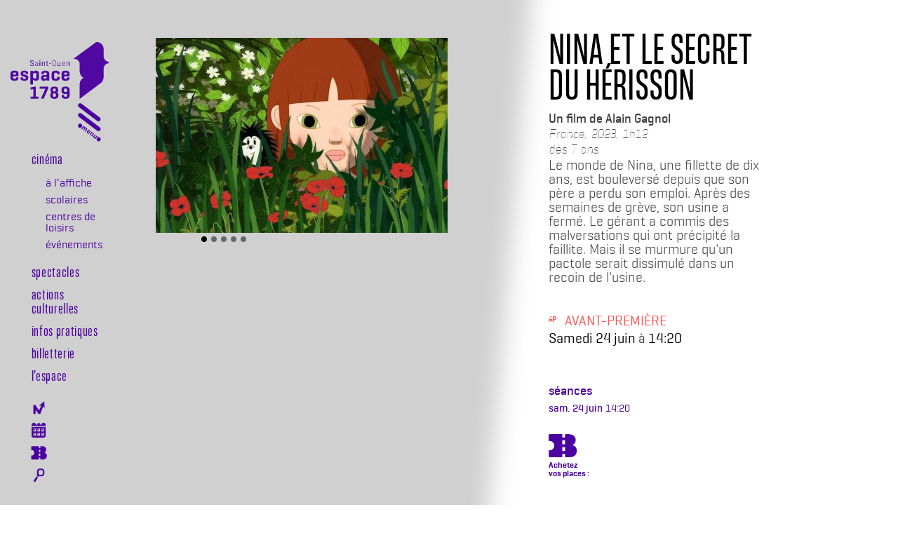

--- FILE ---
content_type: text/html; charset=UTF-8
request_url: https://www.espace-1789.com/film/nina-et-le-secret-du-herisson
body_size: 7609
content:


<!-- THEME DEBUG -->
<!-- THEME HOOK: 'html' -->
<!-- FILE NAME SUGGESTIONS:
   * html--node--961.html.twig
   * html--node--%.html.twig
   * html--node.html.twig
   x html.html.twig
-->
<!-- BEGIN OUTPUT from 'themes/contrib/bootstrap_barrio/templates/layout/html.html.twig' -->
<!DOCTYPE html>
<html lang="fr" dir="ltr">
  <head>
    <meta charset="utf-8" />
<meta name="description" content="Le monde de Nina, une fillette de dix ans, est bouleversé depuis que son père a perdu son emploi. Après des semaines de grève, son usine a fermé. Le gérant a commis des malversations qui ont précipité la faillite. Mais il se murmure qu&#039;un pactole serait dissimulé dans un recoin de l&#039;usine." />
<link rel="canonical" href="https://www.espace-1789.com/film/nina-et-le-secret-du-herisson" />
<meta name="Generator" content="Drupal 9 (https://www.drupal.org)" />
<meta name="MobileOptimized" content="width" />
<meta name="HandheldFriendly" content="true" />
<meta name="viewport" content="width=device-width, initial-scale=1, shrink-to-fit=no" />
<meta http-equiv="x-ua-compatible" content="ie=edge" />
<link rel="apple-touch-icon" sizes="180x180" href="https://www.espace-1789.com/themes/custom/espace1789/favicon/apple-touch-icon.png" />
<link rel="icon" type="image/png" sizes="16x16" href="https://www.espace-1789.com/themes/custom/espace1789/favicon/favicon-16x16.png" />
<link rel="manifest" href="https://www.espace-1789.com/themes/custom/espace1789/favicon/site.webmanifest" />
<link rel="mask-icon" href="https://www.espace-1789.com/themes/custom/espace1789/favicon/safari-pinned-tab.svg" color="#1f5ac9" />
<meta name="msapplication-TileColor" content="#fefefe" />
<meta name="msapplication-config" content="https://www.espace-1789.com/themes/custom/espace1789/favicon/browserconfig.xml" />
<meta name="theme-color" content="#ffffff" />
<link rel="icon" href="/core/misc/favicon.ico" type="image/vnd.microsoft.icon" />

    <title>NINA ET LE SECRET DU HÉRISSON | Espace 1789</title>
    <link rel="stylesheet" media="all" href="/core/modules/system/css/components/ajax-progress.module.css?t8ycss" />
<link rel="stylesheet" media="all" href="/core/modules/system/css/components/align.module.css?t8ycss" />
<link rel="stylesheet" media="all" href="/core/modules/system/css/components/autocomplete-loading.module.css?t8ycss" />
<link rel="stylesheet" media="all" href="/core/modules/system/css/components/fieldgroup.module.css?t8ycss" />
<link rel="stylesheet" media="all" href="/core/modules/system/css/components/container-inline.module.css?t8ycss" />
<link rel="stylesheet" media="all" href="/core/modules/system/css/components/clearfix.module.css?t8ycss" />
<link rel="stylesheet" media="all" href="/core/modules/system/css/components/details.module.css?t8ycss" />
<link rel="stylesheet" media="all" href="/core/modules/system/css/components/hidden.module.css?t8ycss" />
<link rel="stylesheet" media="all" href="/core/modules/system/css/components/item-list.module.css?t8ycss" />
<link rel="stylesheet" media="all" href="/core/modules/system/css/components/js.module.css?t8ycss" />
<link rel="stylesheet" media="all" href="/core/modules/system/css/components/nowrap.module.css?t8ycss" />
<link rel="stylesheet" media="all" href="/core/modules/system/css/components/position-container.module.css?t8ycss" />
<link rel="stylesheet" media="all" href="/core/modules/system/css/components/progress.module.css?t8ycss" />
<link rel="stylesheet" media="all" href="/core/modules/system/css/components/reset-appearance.module.css?t8ycss" />
<link rel="stylesheet" media="all" href="/core/modules/system/css/components/resize.module.css?t8ycss" />
<link rel="stylesheet" media="all" href="/core/modules/system/css/components/sticky-header.module.css?t8ycss" />
<link rel="stylesheet" media="all" href="/core/modules/system/css/components/system-status-counter.css?t8ycss" />
<link rel="stylesheet" media="all" href="/core/modules/system/css/components/system-status-report-counters.css?t8ycss" />
<link rel="stylesheet" media="all" href="/core/modules/system/css/components/system-status-report-general-info.css?t8ycss" />
<link rel="stylesheet" media="all" href="/core/modules/system/css/components/tabledrag.module.css?t8ycss" />
<link rel="stylesheet" media="all" href="/core/modules/system/css/components/tablesort.module.css?t8ycss" />
<link rel="stylesheet" media="all" href="/core/modules/system/css/components/tree-child.module.css?t8ycss" />
<link rel="stylesheet" media="all" href="/modules/custom/cinema_import/css/cinema_import.css?t8ycss" />
<link rel="stylesheet" media="all" href="/modules/custom/film_date_block/css/film_date_block.css?t8ycss" />
<link rel="stylesheet" media="all" href="/modules/custom/film_seances_speciales_block/css/film_seances_speciales_block.css?t8ycss" />
<link rel="stylesheet" media="all" href="/themes/contrib/bootstrap_barrio/css/components/user.css?t8ycss" />
<link rel="stylesheet" media="all" href="/themes/contrib/bootstrap_barrio/css/components/progress.css?t8ycss" />
<link rel="stylesheet" media="all" href="/themes/contrib/bootstrap_barrio/css/components/affix.css?t8ycss" />
<link rel="stylesheet" media="all" href="/themes/contrib/bootstrap_barrio/css/components/book.css?t8ycss" />
<link rel="stylesheet" media="all" href="/themes/contrib/bootstrap_barrio/css/components/contextual.css?t8ycss" />
<link rel="stylesheet" media="all" href="/themes/contrib/bootstrap_barrio/css/components/feed-icon.css?t8ycss" />
<link rel="stylesheet" media="all" href="/themes/contrib/bootstrap_barrio/css/components/field.css?t8ycss" />
<link rel="stylesheet" media="all" href="/themes/contrib/bootstrap_barrio/css/components/header.css?t8ycss" />
<link rel="stylesheet" media="all" href="/themes/contrib/bootstrap_barrio/css/components/help.css?t8ycss" />
<link rel="stylesheet" media="all" href="/themes/contrib/bootstrap_barrio/css/components/icons.css?t8ycss" />
<link rel="stylesheet" media="all" href="/themes/contrib/bootstrap_barrio/css/components/image-button.css?t8ycss" />
<link rel="stylesheet" media="all" href="/themes/contrib/bootstrap_barrio/css/components/item-list.css?t8ycss" />
<link rel="stylesheet" media="all" href="/themes/contrib/bootstrap_barrio/css/components/list-group.css?t8ycss" />
<link rel="stylesheet" media="all" href="/themes/contrib/bootstrap_barrio/css/components/media.css?t8ycss" />
<link rel="stylesheet" media="all" href="/themes/contrib/bootstrap_barrio/css/components/page.css?t8ycss" />
<link rel="stylesheet" media="all" href="/themes/contrib/bootstrap_barrio/css/components/search-form.css?t8ycss" />
<link rel="stylesheet" media="all" href="/themes/contrib/bootstrap_barrio/css/components/shortcut.css?t8ycss" />
<link rel="stylesheet" media="all" href="/themes/contrib/bootstrap_barrio/css/components/sidebar.css?t8ycss" />
<link rel="stylesheet" media="all" href="/themes/contrib/bootstrap_barrio/css/components/site-footer.css?t8ycss" />
<link rel="stylesheet" media="all" href="/themes/contrib/bootstrap_barrio/css/components/skip-link.css?t8ycss" />
<link rel="stylesheet" media="all" href="/themes/contrib/bootstrap_barrio/css/components/table.css?t8ycss" />
<link rel="stylesheet" media="all" href="/themes/contrib/bootstrap_barrio/css/components/tabledrag.css?t8ycss" />
<link rel="stylesheet" media="all" href="/themes/contrib/bootstrap_barrio/css/components/tableselect.css?t8ycss" />
<link rel="stylesheet" media="all" href="/themes/contrib/bootstrap_barrio/css/components/tablesort-indicator.css?t8ycss" />
<link rel="stylesheet" media="all" href="/themes/contrib/bootstrap_barrio/css/components/ui.widget.css?t8ycss" />
<link rel="stylesheet" media="all" href="/themes/contrib/bootstrap_barrio/css/components/tabs.css?t8ycss" />
<link rel="stylesheet" media="all" href="/themes/contrib/bootstrap_barrio/css/components/toolbar.css?t8ycss" />
<link rel="stylesheet" media="all" href="/themes/contrib/bootstrap_barrio/css/components/vertical-tabs.css?t8ycss" />
<link rel="stylesheet" media="all" href="/themes/contrib/bootstrap_barrio/css/components/views.css?t8ycss" />
<link rel="stylesheet" media="all" href="/themes/contrib/bootstrap_barrio/css/components/webform.css?t8ycss" />
<link rel="stylesheet" media="all" href="/themes/contrib/bootstrap_barrio/css/components/ui-dialog.css?t8ycss" />
<link rel="stylesheet" media="all" href="/themes/custom/espace1789/libraries/css/bootstrap.min.css?t8ycss" />
<link rel="stylesheet" media="all" href="/themes/custom/espace1789/css/style.css?t8ycss" />
<link rel="stylesheet" media="all" href="/themes/custom/espace1789/css/colors.css?t8ycss" />
<link rel="stylesheet" media="all" href="/themes/contrib/bootstrap_barrio/css/colors/messages/messages-white.css?t8ycss" />
<link rel="stylesheet" media="print" href="/themes/contrib/bootstrap_barrio/css/print.css?t8ycss" />

    
  </head>
  <body class="layout-no-sidebars page-node-961 path-node node--type-film">
    <a href="#main-content" class="visually-hidden-focusable">
      Aller au contenu principal
    </a>
    
    

<!-- THEME DEBUG -->
<!-- THEME HOOK: 'off_canvas_page_wrapper' -->
<!-- BEGIN OUTPUT from 'core/modules/system/templates/off-canvas-page-wrapper.html.twig' -->
  <div class="dialog-off-canvas-main-canvas" data-off-canvas-main-canvas>
    

<!-- THEME DEBUG -->
<!-- THEME HOOK: 'page' -->
<!-- FILE NAME SUGGESTIONS:
   * page--node--film.html.twig
   * page--node--961.html.twig
   * page--node--%.html.twig
   * page--node.html.twig
   x page.html.twig
-->
<!-- BEGIN OUTPUT from 'themes/custom/espace1789/templates/page.html.twig' -->

<div id="page-wrapper">
  <div id="page">
    <header id="header" class="header" role="banner" aria-label="Site header">
                      <nav id="navbar-main" class="navbar">
            
        <!-- menu avec les icones -->
                      <div id="icon-menu">
            
             
                                    

<!-- THEME DEBUG -->
<!-- THEME HOOK: 'region' -->
<!-- FILE NAME SUGGESTIONS:
   * region--icon-menu-top.html.twig
   x region.html.twig
-->
<!-- BEGIN OUTPUT from 'themes/custom/espace1789/templates/region.html.twig' -->
  <section class="row region region-icon-menu-top">
    

<!-- THEME DEBUG -->
<!-- THEME HOOK: 'block' -->
<!-- FILE NAME SUGGESTIONS:
   * block--espace1789-site-branding.html.twig
   x block--system-branding-block.html.twig
   * block--system.html.twig
   * block.html.twig
-->
<!-- BEGIN OUTPUT from 'themes/contrib/bootstrap_barrio/templates/block/block--system-branding-block.html.twig' -->
      <a href="/" title="Accueil" rel="home" class="navbar-brand">
              <img src="/themes/custom/espace1789/logo.svg" alt="Accueil" class="img-fluid d-inline-block align-top" />
            
    </a>
    
<!-- END OUTPUT from 'themes/contrib/bootstrap_barrio/templates/block/block--system-branding-block.html.twig' -->


  </section>

<!-- END OUTPUT from 'themes/custom/espace1789/templates/region.html.twig' -->


                                                  

<!-- menu desktop -->
            <div class="d-none d-sm-block">
             <button id="burger" class="navbar-toggler navbar-toggler-right" type="button" data-bs-toggle="collapse" data-bs-target="#primary-menu" aria-controls="primary-menu" aria-expanded="false" aria-label="Toggle navigation"><span class="navbar-toggler-icon"></span></button>
              
             <div class="collapse-horizontal navbar-collapse" id="primary-menu">
                
                

<!-- THEME DEBUG -->
<!-- THEME HOOK: 'region' -->
<!-- FILE NAME SUGGESTIONS:
   x region--nowrap.html.twig
   * region--primary-menu.html.twig
   * region.html.twig
-->
<!-- BEGIN OUTPUT from 'themes/contrib/bootstrap_barrio/templates/layout/region--nowrap.html.twig' -->
  

<!-- THEME DEBUG -->
<!-- THEME HOOK: 'block' -->
<!-- FILE NAME SUGGESTIONS:
   * block--espace1789-main-menu.html.twig
   * block--system-menu-block--main.html.twig
   x block--system-menu-block.html.twig
   * block--system.html.twig
   * block.html.twig
-->
<!-- BEGIN OUTPUT from 'themes/contrib/bootstrap_barrio/templates/block/block--system-menu-block.html.twig' -->
<nav role="navigation" aria-labelledby="block-espace1789-main-menu-menu" id="block-espace1789-main-menu" class="block block-menu navigation menu--main">
            
  <h2 class="visually-hidden" id="block-espace1789-main-menu-menu">Navigation principale</h2>
  

        

<!-- THEME DEBUG -->
<!-- THEME HOOK: 'menu__main' -->
<!-- FILE NAME SUGGESTIONS:
   x menu--main.html.twig
   x menu--main.html.twig
   * menu.html.twig
-->
<!-- BEGIN OUTPUT from 'themes/custom/espace1789/templates/menu--main.html.twig' -->

              <ul class="clearfix nav navbar-nav">
                    <li id="menu-item-e540b5cd" class="nav-item menu-item--expanded active dropdown">
                          <a href="" class="nav-link active dropdown-toggle nav-link-" data-bs-toggle="dropdown" aria-expanded="false" aria-haspopup="true">Cinéma</a>
                        <ul class="dropdown-menu">
                    <li class="dropdown-item menu-item--collapsed active">
                          <a href="/cinema/affiche" class="active nav-link--cinema-affiche" data-drupal-link-system-path="cinema/affiche">à l’affiche</a>
              </li>
                <li class="dropdown-item">
                          <a href="/cinema/affiche/scolaire" class="nav-link--cinema-affiche-scolaire" data-drupal-link-system-path="cinema/affiche/scolaire">scolaires</a>
              </li>
                <li class="dropdown-item">
                          <a href="/cinema/affiche/centre-de-loisirs" class="nav-link--cinema-affiche-centre-de-loisirs" data-drupal-link-system-path="cinema/affiche/centre-de-loisirs">centres de loisirs</a>
              </li>
                <li class="dropdown-item">
                          <a href="/cinema/evenements" class="nav-link--cinema-evenements" data-drupal-link-system-path="cinema/evenements">événements</a>
              </li>
        </ul>
  
              </li>
                <li id="menu-item-dcdfac03" class="nav-item menu-item--expanded dropdown">
                          <a href="" class="nav-link dropdown-toggle nav-link-" data-bs-toggle="dropdown" aria-expanded="false" aria-haspopup="true">Spectacles</a>
                        <ul class="dropdown-menu">
                    <li class="dropdown-item">
                          <a href="/spectacle/saison" class="nav-link--spectacle-saison" data-drupal-link-system-path="spectacle/saison">saison</a>
              </li>
                <li class="dropdown-item">
                          <a href="/spectacle/saison/scolaire" class="nav-link--spectacle-saison-scolaire" data-drupal-link-system-path="spectacle/saison/scolaire">scolaires</a>
              </li>
                <li class="dropdown-item">
                          <a href="/node/236" class="nav-link--node-236" data-drupal-link-system-path="node/236">résidences</a>
              </li>
                <li class="dropdown-item">
                          <a href="/node/5731" class="nav-link--node-5731" data-drupal-link-system-path="node/5731">archives</a>
              </li>
        </ul>
  
              </li>
                <li id="menu-item-3406982f" class="nav-item menu-item--expanded dropdown">
                          <a href="" class="nav-link dropdown-toggle nav-link-" data-bs-toggle="dropdown" aria-expanded="false" aria-haspopup="true">Actions culturelles</a>
                        <ul class="dropdown-menu">
                    <li class="dropdown-item">
                          <a href="/ateliers-et-stages" class="nav-link--ateliers-et-stages" data-drupal-link-system-path="ateliers-et-stages">ateliers et stages</a>
              </li>
                <li class="dropdown-item">
                          <a href="/actions-educatives" class="nav-link--actions-educatives" data-drupal-link-system-path="actions-educatives">actions éducatives</a>
              </li>
                <li class="dropdown-item menu-item--collapsed">
                          <a href="/retour-en-images" class="nav-link--retour-en-images" data-drupal-link-system-path="retour-en-images">retour en images</a>
              </li>
        </ul>
  
              </li>
                <li id="menu-item-336718f4" class="nav-item">
                          <a href="/node/237" class="nav-link nav-link--node-237" data-drupal-link-system-path="node/237">Infos pratiques</a>
              </li>
                <li id="menu-item-6e896123" class="nav-item menu-item--expanded dropdown">
                          <a href="" class="nav-link dropdown-toggle nav-link-" data-bs-toggle="dropdown" aria-expanded="false" aria-haspopup="true">Billetterie</a>
                        <ul class="dropdown-menu">
                    <li class="dropdown-item">
                          <a href="https://billetterie.espace-1789.com/home?lng=1" target="_blank" class="nav-link-https--billetterieespace-1789com-homelng1">billetterie en ligne</a>
              </li>
                <li class="dropdown-item">
                          <a href="/node/1075" class="nav-link--node-1075" data-drupal-link-system-path="node/1075">tarifs, billetterie</a>
              </li>
        </ul>
  
              </li>
                <li id="menu-item-b08b0d18" class="nav-item menu-item--expanded dropdown">
                          <a href="" class="nav-link dropdown-toggle nav-link-" data-bs-toggle="dropdown" aria-expanded="false" aria-haspopup="true">l’espace</a>
                        <ul class="dropdown-menu">
                    <li class="dropdown-item">
                          <a href="/node/501" class="nav-link--node-501" data-drupal-link-system-path="node/501">le lieu</a>
              </li>
                <li class="dropdown-item">
                          <a href="/node/503" class="nav-link--node-503" data-drupal-link-system-path="node/503">l’équipe, contacts</a>
              </li>
                <li class="dropdown-item">
                          <a href="/node/502" class="nav-link--node-502" data-drupal-link-system-path="node/502">l&#039;association</a>
              </li>
                <li class="dropdown-item">
                          <a href="/node/504" class="nav-link--node-504" data-drupal-link-system-path="node/504">partenaires</a>
              </li>
                <li class="dropdown-item">
                          <a href="/node/505" class="nav-link--node-505" data-drupal-link-system-path="node/505">mentions légales</a>
              </li>
                <li class="dropdown-item">
                          <a href="https://www.facebook.com/espace1789/" class="facebook nav-link-https--wwwfacebookcom-espace1789-" target="_blank" title="facebook">facebook</a>
              </li>
                <li class="dropdown-item">
                          <a href="https://www.instagram.com/espace1789/" class="instagram nav-link-https--wwwinstagramcom-espace1789-" target="_blank" title="instagram">instagram</a>
              </li>
                <li class="dropdown-item">
                          <a href="https://twitter.com/Espace1789" class="twitter nav-link-https--twittercom-espace1789" target="_blank" title="twitter">twitter</a>
              </li>
        </ul>
  
              </li>
        </ul>
  


<!-- END OUTPUT from 'themes/custom/espace1789/templates/menu--main.html.twig' -->


  </nav>

<!-- END OUTPUT from 'themes/contrib/bootstrap_barrio/templates/block/block--system-menu-block.html.twig' -->



<!-- END OUTPUT from 'themes/contrib/bootstrap_barrio/templates/layout/region--nowrap.html.twig' -->


                 
                 
                    </div>
                </div>  
<!-- menu avec les icones -->
<!-- menu smart -->
                <div class="d-block d-sm-none">
             <button id="burger" class="navbar-toggler navbar-toggler-right collapsed" type="button" data-bs-toggle="collapse" data-bs-target="#primary-menu" aria-controls="primary-menu" aria-expanded="false" aria-label="Toggle navigation"><span class="navbar-toggler-icon"></span></button>
              
             <div class="collapse collapse-horizontal navbar-collapse" id="primary-menu">
                
                

<!-- THEME DEBUG -->
<!-- THEME HOOK: 'region' -->
<!-- FILE NAME SUGGESTIONS:
   x region--nowrap.html.twig
   * region--primary-menu.html.twig
   * region.html.twig
-->
<!-- BEGIN OUTPUT from 'themes/contrib/bootstrap_barrio/templates/layout/region--nowrap.html.twig' -->
  

<!-- THEME DEBUG -->
<!-- THEME HOOK: 'block' -->
<!-- FILE NAME SUGGESTIONS:
   * block--espace1789-main-menu.html.twig
   * block--system-menu-block--main.html.twig
   x block--system-menu-block.html.twig
   * block--system.html.twig
   * block.html.twig
-->
<!-- BEGIN OUTPUT from 'themes/contrib/bootstrap_barrio/templates/block/block--system-menu-block.html.twig' -->
<nav role="navigation" aria-labelledby="block-espace1789-main-menu-menu" id="block-espace1789-main-menu" class="block block-menu navigation menu--main">
            
  <h2 class="visually-hidden" id="block-espace1789-main-menu-menu">Navigation principale</h2>
  

        

<!-- THEME DEBUG -->
<!-- THEME HOOK: 'menu__main' -->
<!-- FILE NAME SUGGESTIONS:
   x menu--main.html.twig
   x menu--main.html.twig
   * menu.html.twig
-->
<!-- BEGIN OUTPUT from 'themes/custom/espace1789/templates/menu--main.html.twig' -->

              <ul class="clearfix nav navbar-nav">
                    <li id="menu-item-e540b5cd" class="nav-item menu-item--expanded active dropdown">
                          <a href="" class="nav-link active dropdown-toggle nav-link-" data-bs-toggle="dropdown" aria-expanded="false" aria-haspopup="true">Cinéma</a>
                        <ul class="dropdown-menu">
                    <li class="dropdown-item menu-item--collapsed active">
                          <a href="/cinema/affiche" class="active nav-link--cinema-affiche" data-drupal-link-system-path="cinema/affiche">à l’affiche</a>
              </li>
                <li class="dropdown-item">
                          <a href="/cinema/affiche/scolaire" class="nav-link--cinema-affiche-scolaire" data-drupal-link-system-path="cinema/affiche/scolaire">scolaires</a>
              </li>
                <li class="dropdown-item">
                          <a href="/cinema/affiche/centre-de-loisirs" class="nav-link--cinema-affiche-centre-de-loisirs" data-drupal-link-system-path="cinema/affiche/centre-de-loisirs">centres de loisirs</a>
              </li>
                <li class="dropdown-item">
                          <a href="/cinema/evenements" class="nav-link--cinema-evenements" data-drupal-link-system-path="cinema/evenements">événements</a>
              </li>
        </ul>
  
              </li>
                <li id="menu-item-dcdfac03" class="nav-item menu-item--expanded dropdown">
                          <a href="" class="nav-link dropdown-toggle nav-link-" data-bs-toggle="dropdown" aria-expanded="false" aria-haspopup="true">Spectacles</a>
                        <ul class="dropdown-menu">
                    <li class="dropdown-item">
                          <a href="/spectacle/saison" class="nav-link--spectacle-saison" data-drupal-link-system-path="spectacle/saison">saison</a>
              </li>
                <li class="dropdown-item">
                          <a href="/spectacle/saison/scolaire" class="nav-link--spectacle-saison-scolaire" data-drupal-link-system-path="spectacle/saison/scolaire">scolaires</a>
              </li>
                <li class="dropdown-item">
                          <a href="/node/236" class="nav-link--node-236" data-drupal-link-system-path="node/236">résidences</a>
              </li>
                <li class="dropdown-item">
                          <a href="/node/5731" class="nav-link--node-5731" data-drupal-link-system-path="node/5731">archives</a>
              </li>
        </ul>
  
              </li>
                <li id="menu-item-3406982f" class="nav-item menu-item--expanded dropdown">
                          <a href="" class="nav-link dropdown-toggle nav-link-" data-bs-toggle="dropdown" aria-expanded="false" aria-haspopup="true">Actions culturelles</a>
                        <ul class="dropdown-menu">
                    <li class="dropdown-item">
                          <a href="/ateliers-et-stages" class="nav-link--ateliers-et-stages" data-drupal-link-system-path="ateliers-et-stages">ateliers et stages</a>
              </li>
                <li class="dropdown-item">
                          <a href="/actions-educatives" class="nav-link--actions-educatives" data-drupal-link-system-path="actions-educatives">actions éducatives</a>
              </li>
                <li class="dropdown-item menu-item--collapsed">
                          <a href="/retour-en-images" class="nav-link--retour-en-images" data-drupal-link-system-path="retour-en-images">retour en images</a>
              </li>
        </ul>
  
              </li>
                <li id="menu-item-336718f4" class="nav-item">
                          <a href="/node/237" class="nav-link nav-link--node-237" data-drupal-link-system-path="node/237">Infos pratiques</a>
              </li>
                <li id="menu-item-6e896123" class="nav-item menu-item--expanded dropdown">
                          <a href="" class="nav-link dropdown-toggle nav-link-" data-bs-toggle="dropdown" aria-expanded="false" aria-haspopup="true">Billetterie</a>
                        <ul class="dropdown-menu">
                    <li class="dropdown-item">
                          <a href="https://billetterie.espace-1789.com/home?lng=1" target="_blank" class="nav-link-https--billetterieespace-1789com-homelng1">billetterie en ligne</a>
              </li>
                <li class="dropdown-item">
                          <a href="/node/1075" class="nav-link--node-1075" data-drupal-link-system-path="node/1075">tarifs, billetterie</a>
              </li>
        </ul>
  
              </li>
                <li id="menu-item-b08b0d18" class="nav-item menu-item--expanded dropdown">
                          <a href="" class="nav-link dropdown-toggle nav-link-" data-bs-toggle="dropdown" aria-expanded="false" aria-haspopup="true">l’espace</a>
                        <ul class="dropdown-menu">
                    <li class="dropdown-item">
                          <a href="/node/501" class="nav-link--node-501" data-drupal-link-system-path="node/501">le lieu</a>
              </li>
                <li class="dropdown-item">
                          <a href="/node/503" class="nav-link--node-503" data-drupal-link-system-path="node/503">l’équipe, contacts</a>
              </li>
                <li class="dropdown-item">
                          <a href="/node/502" class="nav-link--node-502" data-drupal-link-system-path="node/502">l&#039;association</a>
              </li>
                <li class="dropdown-item">
                          <a href="/node/504" class="nav-link--node-504" data-drupal-link-system-path="node/504">partenaires</a>
              </li>
                <li class="dropdown-item">
                          <a href="/node/505" class="nav-link--node-505" data-drupal-link-system-path="node/505">mentions légales</a>
              </li>
                <li class="dropdown-item">
                          <a href="https://www.facebook.com/espace1789/" class="facebook nav-link-https--wwwfacebookcom-espace1789-" target="_blank" title="facebook">facebook</a>
              </li>
                <li class="dropdown-item">
                          <a href="https://www.instagram.com/espace1789/" class="instagram nav-link-https--wwwinstagramcom-espace1789-" target="_blank" title="instagram">instagram</a>
              </li>
                <li class="dropdown-item">
                          <a href="https://twitter.com/Espace1789" class="twitter nav-link-https--twittercom-espace1789" target="_blank" title="twitter">twitter</a>
              </li>
        </ul>
  
              </li>
        </ul>
  


<!-- END OUTPUT from 'themes/custom/espace1789/templates/menu--main.html.twig' -->


  </nav>

<!-- END OUTPUT from 'themes/contrib/bootstrap_barrio/templates/block/block--system-menu-block.html.twig' -->



<!-- END OUTPUT from 'themes/contrib/bootstrap_barrio/templates/layout/region--nowrap.html.twig' -->


                 
                 
                    </div>
                    </div>  
<!-- menu avec les icones -->                
                
    
                
                                         

<!-- THEME DEBUG -->
<!-- THEME HOOK: 'region' -->
<!-- FILE NAME SUGGESTIONS:
   * region--icon-menu-bottom.html.twig
   x region.html.twig
-->
<!-- BEGIN OUTPUT from 'themes/custom/espace1789/templates/region.html.twig' -->
  <section class="row region region-icon-menu-bottom">
    

<!-- THEME DEBUG -->
<!-- THEME HOOK: 'block' -->
<!-- FILE NAME SUGGESTIONS:
   * block--menuicones.html.twig
   * block--system-menu-block--menu-icones.html.twig
   x block--system-menu-block.html.twig
   * block--system.html.twig
   * block.html.twig
-->
<!-- BEGIN OUTPUT from 'themes/contrib/bootstrap_barrio/templates/block/block--system-menu-block.html.twig' -->
<nav role="navigation" aria-labelledby="block-menuicones-menu" id="block-menuicones" class="block block-menu navigation menu--menu-icones">
            
  <h2 class="visually-hidden" id="block-menuicones-menu">Menu icones</h2>
  

        

<!-- THEME DEBUG -->
<!-- THEME HOOK: 'menu__menu_icones' -->
<!-- FILE NAME SUGGESTIONS:
   * menu--menu-icones.html.twig
   x menu.html.twig
-->
<!-- BEGIN OUTPUT from 'themes/custom/espace1789/templates/menu.html.twig' -->

              <ul class="menu">
                    <li id="menu-item-7d980a3e" class="nav-item">
                <a href="/newsletter" class="nav-link nav-link--newsletter nav-link-newsletter" data-drupal-link-system-path="node/98">Newsletter</a>
              </li>
                <li id="menu-item-b01e0961" class="nav-item">
                <a href="/calendrier/date?today=1" class="nav-link nav-link--calendrier-datetoday1 nav-link-agenda" data-drupal-link-query="{&quot;today&quot;:&quot;1&quot;}" data-drupal-link-system-path="calendrier/date">Agenda</a>
              </li>
                <li id="menu-item-153e7829" class="nav-item">
                <a href="https://billetterie.espace-1789.com/home?lng=1" target="_blank" class="nav-link nav-link-https--billetterieespace-1789com-homelng1 nav-link-billeterie">Billeterie</a>
              </li>
                <li id="menu-item-05ee15b5" class="nav-item">
                <a href="/recherche" class="nav-link nav-link--recherche nav-link-rechercher" data-drupal-link-system-path="recherche">Rechercher</a>
              </li>
        </ul>
  


<!-- END OUTPUT from 'themes/custom/espace1789/templates/menu.html.twig' -->


  </nav>

<!-- END OUTPUT from 'themes/contrib/bootstrap_barrio/templates/block/block--system-menu-block.html.twig' -->


  </section>

<!-- END OUTPUT from 'themes/custom/espace1789/templates/region.html.twig' -->


                               
            

<!-- THEME DEBUG -->
<!-- THEME HOOK: 'region' -->
<!-- FILE NAME SUGGESTIONS:
   x region--nowrap.html.twig
   * region--header.html.twig
   * region.html.twig
-->
<!-- BEGIN OUTPUT from 'themes/contrib/bootstrap_barrio/templates/layout/region--nowrap.html.twig' -->
  

<!-- THEME DEBUG -->
<!-- THEME HOOK: 'block' -->
<!-- FILE NAME SUGGESTIONS:
   * block--mobiletop.html.twig
   * block--system-menu-block--mobile-top.html.twig
   x block--system-menu-block.html.twig
   * block--system.html.twig
   * block.html.twig
-->
<!-- BEGIN OUTPUT from 'themes/contrib/bootstrap_barrio/templates/block/block--system-menu-block.html.twig' -->
<nav role="navigation" aria-labelledby="block-mobiletop-menu" id="block-mobiletop" class="block block-menu navigation menu--mobile-top">
            
  <h2 class="visually-hidden" id="block-mobiletop-menu">mobile top</h2>
  

        

<!-- THEME DEBUG -->
<!-- THEME HOOK: 'menu__mobile_top' -->
<!-- FILE NAME SUGGESTIONS:
   * menu--mobile-top.html.twig
   x menu.html.twig
-->
<!-- BEGIN OUTPUT from 'themes/custom/espace1789/templates/menu.html.twig' -->

              <ul class="menu">
                    <li id="menu-item-e263d724" class="nav-item">
                <a href="/spectacle/saison" class="nav-link nav-link--spectacle-saison nav-link-spectacles" data-drupal-link-system-path="spectacle/saison">Spectacles</a>
              </li>
                <li id="menu-item-eb77cf0d" class="nav-item">
                <a href="/calendrier/date" class="agenda-top nav-link nav-link--calendrier-date nav-link-agenda" data-drupal-link-system-path="calendrier/date">Agenda</a>
              </li>
                <li id="menu-item-4d791bec" class="nav-item">
                <a href="/cinema/affiche" class="nav-link nav-link--cinema-affiche nav-link-cinéma" data-drupal-link-system-path="cinema/affiche">Cinéma</a>
              </li>
        </ul>
  


<!-- END OUTPUT from 'themes/custom/espace1789/templates/menu.html.twig' -->


  </nav>

<!-- END OUTPUT from 'themes/contrib/bootstrap_barrio/templates/block/block--system-menu-block.html.twig' -->



<!-- END OUTPUT from 'themes/contrib/bootstrap_barrio/templates/layout/region--nowrap.html.twig' -->


            
                  
	          </div>
    

            
            
            
                     
        </nav>
    </header>
          <div class="highlighted">
        <aside class="container-fluid section clearfix" role="complementary">
          

<!-- THEME DEBUG -->
<!-- THEME HOOK: 'region' -->
<!-- FILE NAME SUGGESTIONS:
   x region--nowrap.html.twig
   * region--highlighted.html.twig
   * region.html.twig
-->
<!-- BEGIN OUTPUT from 'themes/contrib/bootstrap_barrio/templates/layout/region--nowrap.html.twig' -->
  

<!-- THEME DEBUG -->
<!-- THEME HOOK: 'block' -->
<!-- FILE NAME SUGGESTIONS:
   * block--espace1789-messages.html.twig
   x block--system-messages-block.html.twig
   * block--system.html.twig
   * block.html.twig
-->
<!-- BEGIN OUTPUT from 'core/modules/system/templates/block--system-messages-block.html.twig' -->
<div data-drupal-messages-fallback class="hidden"></div>

<!-- END OUTPUT from 'core/modules/system/templates/block--system-messages-block.html.twig' -->



<!-- END OUTPUT from 'themes/contrib/bootstrap_barrio/templates/layout/region--nowrap.html.twig' -->


        </aside>
      </div>
            <div id="main-wrapper" class="layout-main-wrapper clearfix">
              <div id="main" class="container-fluid">
          
      <!--      <div class="row row-offcanvas row-offcanvas-left clearfix">
                            <main class="col-md-9">-->
                <section class="section">
                  <a id="main-content" tabindex="-1"></a>
                  

<!-- THEME DEBUG -->
<!-- THEME HOOK: 'region' -->
<!-- FILE NAME SUGGESTIONS:
   x region--nowrap.html.twig
   * region--content.html.twig
   * region.html.twig
-->
<!-- BEGIN OUTPUT from 'themes/contrib/bootstrap_barrio/templates/layout/region--nowrap.html.twig' -->
  

<!-- THEME DEBUG -->
<!-- THEME HOOK: 'block' -->
<!-- FILE NAME SUGGESTIONS:
   * block--espace1789-content.html.twig
   * block--system-main-block.html.twig
   * block--system.html.twig
   x block.html.twig
-->
<!-- BEGIN OUTPUT from 'themes/contrib/bootstrap_barrio/templates/block/block.html.twig' -->
<div id="block-espace1789-content" class="block block-system block-system-main-block">
  
    
      <div class="content">
      

<!-- THEME DEBUG -->
<!-- THEME HOOK: 'ds_entity_view' -->
<!-- BEGIN OUTPUT from 'modules/contrib/ds/templates/ds-entity-view.html.twig' -->


<!-- THEME DEBUG -->
<!-- THEME HOOK: 'espace1789_2col' -->
<!-- FILE NAME SUGGESTIONS:
   * espace1789-2col--node--961.html.twig
   * espace1789-2col--node-film-full.html.twig
   * espace1789-2col--node-film.html.twig
   * espace1789-2col--node-full.html.twig
   * espace1789-2col--node.html.twig
   x espace1789-2col.html.twig
   x espace1789-2col.html.twig
-->
<!-- BEGIN OUTPUT from 'themes/custom/espace1789/layouts/espace1789-2col.html.twig' -->
                    
                    
     


  <div data-history-node-id="961" class="little-title twocol" id="twocol">

    <div class="yellow-col" id="yellow-col">
        <div id="image-message">
      

<!-- THEME DEBUG -->
<!-- THEME HOOK: 'field' -->
<!-- FILE NAME SUGGESTIONS:
   x field--default--node--field-film-images--film.html.twig
   * field--default--node--film.html.twig
   * field--default--node--field-film-images.html.twig
   * field--default--field-film-images--film.html.twig
   * field--default--film.html.twig
   * field--default--field-film-images.html.twig
   * field--default.html.twig
   * field--theme-ds-field-default.html.twig
   * field--node--field-film-images--film.html.twig
   * field--node--field-film-images.html.twig
   * field--node--film.html.twig
   * field--field-film-images.html.twig
   * field--image.html.twig
   * field.html.twig
-->
<!-- BEGIN OUTPUT from 'themes/custom/espace1789/templates/field--default--node--field-film-images--film.html.twig' -->

<div id="carouselLittle" class="carousel slide carroussel-film" data-bs-ride="carousel">
       <div class="carousel-indicators">
            
      <button type="button" data-bs-target="#carouselLittle" data-bs-slide-to="0"  class="active"  aria-current="true" aria-label="Slide 1"></button>
    
               
      <button type="button" data-bs-target="#carouselLittle" data-bs-slide-to="1"  class=""  aria-current="true" aria-label="Slide 2"></button>
    
               
      <button type="button" data-bs-target="#carouselLittle" data-bs-slide-to="2"  class=""  aria-current="true" aria-label="Slide 3"></button>
    
               
      <button type="button" data-bs-target="#carouselLittle" data-bs-slide-to="3"  class=""  aria-current="true" aria-label="Slide 4"></button>
    
               
      <button type="button" data-bs-target="#carouselLittle" data-bs-slide-to="4"  class=""  aria-current="true" aria-label="Slide 5"></button>
    
                </div>
      <div class="carousel-inner">
    
                              <div  class="carousel-item active" >

<!-- THEME DEBUG -->
<!-- THEME HOOK: 'image_style' -->
<!-- BEGIN OUTPUT from 'themes/contrib/bootstrap_barrio/templates/field/image-style.html.twig' -->


<!-- THEME DEBUG -->
<!-- THEME HOOK: 'image' -->
<!-- BEGIN OUTPUT from 'themes/contrib/bootstrap_barrio/templates/field/image.html.twig' -->
<img class="img-class image-style-film-small-diaporama" src="/sites/default/files/styles/film_small_diaporama/public/2023-06/LCDH_6%20%C2%A9%20Parmi%20les%20lucioles%20-%20Doghouse.jpg?itok=PhPqxybX" width="416" height="278" alt="image" loading="lazy" />

<!-- END OUTPUT from 'themes/contrib/bootstrap_barrio/templates/field/image.html.twig' -->



<!-- END OUTPUT from 'themes/contrib/bootstrap_barrio/templates/field/image-style.html.twig' -->

</div>
                                   <div  class="carousel-item" >

<!-- THEME DEBUG -->
<!-- THEME HOOK: 'image_style' -->
<!-- BEGIN OUTPUT from 'themes/contrib/bootstrap_barrio/templates/field/image-style.html.twig' -->


<!-- THEME DEBUG -->
<!-- THEME HOOK: 'image' -->
<!-- BEGIN OUTPUT from 'themes/contrib/bootstrap_barrio/templates/field/image.html.twig' -->
<img class="img-class image-style-film-small-diaporama" src="/sites/default/files/styles/film_small_diaporama/public/2023-06/LCDH_7%20%C2%A9%20Parmi%20les%20lucioles%20-%20Doghouse.jpg?itok=RyOvBHkK" width="416" height="278" alt="image" loading="lazy" />

<!-- END OUTPUT from 'themes/contrib/bootstrap_barrio/templates/field/image.html.twig' -->



<!-- END OUTPUT from 'themes/contrib/bootstrap_barrio/templates/field/image-style.html.twig' -->

</div>
                                   <div  class="carousel-item" >

<!-- THEME DEBUG -->
<!-- THEME HOOK: 'image_style' -->
<!-- BEGIN OUTPUT from 'themes/contrib/bootstrap_barrio/templates/field/image-style.html.twig' -->


<!-- THEME DEBUG -->
<!-- THEME HOOK: 'image' -->
<!-- BEGIN OUTPUT from 'themes/contrib/bootstrap_barrio/templates/field/image.html.twig' -->
<img class="img-class image-style-film-small-diaporama" src="/sites/default/files/styles/film_small_diaporama/public/2023-06/LCDH_8%20%C2%A9%20Parmi%20les%20lucioles%20-%20Doghouse_1.jpg?itok=RyaGYSwo" width="416" height="278" alt="image" loading="lazy" />

<!-- END OUTPUT from 'themes/contrib/bootstrap_barrio/templates/field/image.html.twig' -->



<!-- END OUTPUT from 'themes/contrib/bootstrap_barrio/templates/field/image-style.html.twig' -->

</div>
                                   <div  class="carousel-item" >

<!-- THEME DEBUG -->
<!-- THEME HOOK: 'image_style' -->
<!-- BEGIN OUTPUT from 'themes/contrib/bootstrap_barrio/templates/field/image-style.html.twig' -->


<!-- THEME DEBUG -->
<!-- THEME HOOK: 'image' -->
<!-- BEGIN OUTPUT from 'themes/contrib/bootstrap_barrio/templates/field/image.html.twig' -->
<img class="img-class image-style-film-small-diaporama" src="/sites/default/files/styles/film_small_diaporama/public/2023-06/LCDH_9%20%C2%A9%20Parmi%20les%20lucioles%20-%20Doghouse.jpg?itok=9BvoMZz1" width="416" height="278" alt="image" loading="lazy" />

<!-- END OUTPUT from 'themes/contrib/bootstrap_barrio/templates/field/image.html.twig' -->



<!-- END OUTPUT from 'themes/contrib/bootstrap_barrio/templates/field/image-style.html.twig' -->

</div>
                                   <div  class="carousel-item" >

<!-- THEME DEBUG -->
<!-- THEME HOOK: 'image_style' -->
<!-- BEGIN OUTPUT from 'themes/contrib/bootstrap_barrio/templates/field/image-style.html.twig' -->


<!-- THEME DEBUG -->
<!-- THEME HOOK: 'image' -->
<!-- BEGIN OUTPUT from 'themes/contrib/bootstrap_barrio/templates/field/image.html.twig' -->
<img class="img-class image-style-film-small-diaporama" src="/sites/default/files/styles/film_small_diaporama/public/2023-06/LCDH_5%20%C2%A9%20Parmi%20les%20lucioles%20-%20Doghouse_1.jpg?itok=UEIT0Ecb" width="416" height="278" alt="image" loading="lazy" />

<!-- END OUTPUT from 'themes/contrib/bootstrap_barrio/templates/field/image.html.twig' -->



<!-- END OUTPUT from 'themes/contrib/bootstrap_barrio/templates/field/image-style.html.twig' -->

</div>
                  </div>
 <!-- <button class="carousel-control-prev" type="button" data-bs-target="#carouselLittle" data-bs-slide="prev">
    <span class="carousel-control-prev-icon" aria-hidden="true"></span>
    <span class="visually-hidden">Previous</span>
  </button>
  <button class="carousel-control-next" type="button" data-bs-target="#carouselLittle" data-bs-slide="next">
    <span class="carousel-control-next-icon" aria-hidden="true"></span>
    <span class="visually-hidden">Next</span>
  </button>-->
    <button type="button" class="btn-big-diapo" data-bs-toggle="modal" data-bs-target="#diapoModal">

</button>
</div>
<!-- Button trigger modal -->


<!-- Modal -->
<div class="modal fade modal-fullscreen-img" id="diapoModal" tabindex="-1" aria-labelledby="diapoModalLabel" aria-hidden="true">
    <div class="yellow-col"></div>
  <div class="modal-dialog modal-dialog-centered">
    <div class="modal-content">
      
      <div class="modal-body">
        
          
          
<div id="carouselBig" class="carousel slide" data-bs-ride="carousel">
       <div class="carousel-indicators">
            
      <button type="button" data-bs-target="#carouselBig" data-bs-slide-to="0"  class="active"  aria-current="true" aria-label="Slide 1"></button>
    
               
      <button type="button" data-bs-target="#carouselBig" data-bs-slide-to="1"  class=""  aria-current="true" aria-label="Slide 2"></button>
    
               
      <button type="button" data-bs-target="#carouselBig" data-bs-slide-to="2"  class=""  aria-current="true" aria-label="Slide 3"></button>
    
               
      <button type="button" data-bs-target="#carouselBig" data-bs-slide-to="3"  class=""  aria-current="true" aria-label="Slide 4"></button>
    
               
      <button type="button" data-bs-target="#carouselBig" data-bs-slide-to="4"  class=""  aria-current="true" aria-label="Slide 5"></button>
    
                </div>
     
  <div class="carousel-inner">
    
                              <div  class="carousel-item active" >

<!-- THEME DEBUG -->
<!-- THEME HOOK: 'image_style' -->
<!-- BEGIN OUTPUT from 'themes/contrib/bootstrap_barrio/templates/field/image-style.html.twig' -->


<!-- THEME DEBUG -->
<!-- THEME HOOK: 'image' -->
<!-- BEGIN OUTPUT from 'themes/contrib/bootstrap_barrio/templates/field/image.html.twig' -->
<img class="img-class image-style-film-big-diaporama" src="/sites/default/files/styles/film_big_diaporama/public/2023-06/LCDH_6%20%C2%A9%20Parmi%20les%20lucioles%20-%20Doghouse.jpg?itok=HP1d_Lue" width="856" height="590" alt="image" loading="lazy" />

<!-- END OUTPUT from 'themes/contrib/bootstrap_barrio/templates/field/image.html.twig' -->



<!-- END OUTPUT from 'themes/contrib/bootstrap_barrio/templates/field/image-style.html.twig' -->

</div>
                                   <div  class="carousel-item" >

<!-- THEME DEBUG -->
<!-- THEME HOOK: 'image_style' -->
<!-- BEGIN OUTPUT from 'themes/contrib/bootstrap_barrio/templates/field/image-style.html.twig' -->


<!-- THEME DEBUG -->
<!-- THEME HOOK: 'image' -->
<!-- BEGIN OUTPUT from 'themes/contrib/bootstrap_barrio/templates/field/image.html.twig' -->
<img class="img-class image-style-film-big-diaporama" src="/sites/default/files/styles/film_big_diaporama/public/2023-06/LCDH_7%20%C2%A9%20Parmi%20les%20lucioles%20-%20Doghouse.jpg?itok=jpKqcWjK" width="856" height="590" alt="image" loading="lazy" />

<!-- END OUTPUT from 'themes/contrib/bootstrap_barrio/templates/field/image.html.twig' -->



<!-- END OUTPUT from 'themes/contrib/bootstrap_barrio/templates/field/image-style.html.twig' -->

</div>
                                   <div  class="carousel-item" >

<!-- THEME DEBUG -->
<!-- THEME HOOK: 'image_style' -->
<!-- BEGIN OUTPUT from 'themes/contrib/bootstrap_barrio/templates/field/image-style.html.twig' -->


<!-- THEME DEBUG -->
<!-- THEME HOOK: 'image' -->
<!-- BEGIN OUTPUT from 'themes/contrib/bootstrap_barrio/templates/field/image.html.twig' -->
<img class="img-class image-style-film-big-diaporama" src="/sites/default/files/styles/film_big_diaporama/public/2023-06/LCDH_8%20%C2%A9%20Parmi%20les%20lucioles%20-%20Doghouse_1.jpg?itok=DLdzTvvn" width="856" height="590" alt="image" loading="lazy" />

<!-- END OUTPUT from 'themes/contrib/bootstrap_barrio/templates/field/image.html.twig' -->



<!-- END OUTPUT from 'themes/contrib/bootstrap_barrio/templates/field/image-style.html.twig' -->

</div>
                                   <div  class="carousel-item" >

<!-- THEME DEBUG -->
<!-- THEME HOOK: 'image_style' -->
<!-- BEGIN OUTPUT from 'themes/contrib/bootstrap_barrio/templates/field/image-style.html.twig' -->


<!-- THEME DEBUG -->
<!-- THEME HOOK: 'image' -->
<!-- BEGIN OUTPUT from 'themes/contrib/bootstrap_barrio/templates/field/image.html.twig' -->
<img class="img-class image-style-film-big-diaporama" src="/sites/default/files/styles/film_big_diaporama/public/2023-06/LCDH_9%20%C2%A9%20Parmi%20les%20lucioles%20-%20Doghouse.jpg?itok=ISLv3-Ea" width="856" height="590" alt="image" loading="lazy" />

<!-- END OUTPUT from 'themes/contrib/bootstrap_barrio/templates/field/image.html.twig' -->



<!-- END OUTPUT from 'themes/contrib/bootstrap_barrio/templates/field/image-style.html.twig' -->

</div>
                                   <div  class="carousel-item" >

<!-- THEME DEBUG -->
<!-- THEME HOOK: 'image_style' -->
<!-- BEGIN OUTPUT from 'themes/contrib/bootstrap_barrio/templates/field/image-style.html.twig' -->


<!-- THEME DEBUG -->
<!-- THEME HOOK: 'image' -->
<!-- BEGIN OUTPUT from 'themes/contrib/bootstrap_barrio/templates/field/image.html.twig' -->
<img class="img-class image-style-film-big-diaporama" src="/sites/default/files/styles/film_big_diaporama/public/2023-06/LCDH_5%20%C2%A9%20Parmi%20les%20lucioles%20-%20Doghouse_1.jpg?itok=Vt5QE-t8" width="856" height="590" alt="image" loading="lazy" />

<!-- END OUTPUT from 'themes/contrib/bootstrap_barrio/templates/field/image.html.twig' -->



<!-- END OUTPUT from 'themes/contrib/bootstrap_barrio/templates/field/image-style.html.twig' -->

</div>
                  </div>
      <button class="carousel-control-prev" type="button" data-bs-target="#carouselBig" data-bs-slide="prev">
    <span class="carousel-control-prev-icon" aria-hidden="true"></span>
    <span class="visually-hidden">Previous</span>
  </button>
  <button class="carousel-control-next" type="button" data-bs-target="#carouselBig" data-bs-slide="next">
    <span class="carousel-control-next-icon" aria-hidden="true"></span>
    <span class="visually-hidden">Next</span>
  </button>
      
          
      </div>
     
    </div>
  </div>
</div>



</div>


<!-- END OUTPUT from 'themes/custom/espace1789/templates/field--default--node--field-film-images--film.html.twig' -->


              </div>
        <div class="medias" id="medias">
            
         </div>
    </div>
     
    <div class='white-col' id="white-col">
     
    <div class="title">
     

<!-- THEME DEBUG -->
<!-- THEME HOOK: 'field' -->
<!-- FILE NAME SUGGESTIONS:
   * field--default--node--node-title--film.html.twig
   * field--default--node--film.html.twig
   * field--default--node--node-title.html.twig
   * field--default--node-title--film.html.twig
   * field--default--film.html.twig
   * field--default--node-title.html.twig
   * field--default.html.twig
   * field--theme-ds-field-default.html.twig
   * field--node--node-title--film.html.twig
   * field--node--node-title.html.twig
   * field--node--film.html.twig
   * field--node-title.html.twig
   * field--ds.html.twig
   x field.html.twig
-->
<!-- BEGIN OUTPUT from 'themes/contrib/bootstrap_barrio/templates/field/field.html.twig' -->

            <div class="field field--name-node-title field--type-ds field--label-hidden field__item"><h2>
  NINA ET LE SECRET DU HÉRISSON
</h2>
</div>
      
<!-- END OUTPUT from 'themes/contrib/bootstrap_barrio/templates/field/field.html.twig' -->


       <button onclick="history.back()" class="go-back"></button>
        
    </div>
         <div class="second-main-col" id="second-main-col">
       

<!-- THEME DEBUG -->
<!-- THEME HOOK: 'field' -->
<!-- FILE NAME SUGGESTIONS:
   * field--default--node--field-film-realisateur--film.html.twig
   * field--default--node--film.html.twig
   * field--default--node--field-film-realisateur.html.twig
   * field--default--field-film-realisateur--film.html.twig
   * field--default--film.html.twig
   * field--default--field-film-realisateur.html.twig
   * field--default.html.twig
   * field--theme-ds-field-default.html.twig
   * field--node--field-film-realisateur--film.html.twig
   * field--node--field-film-realisateur.html.twig
   * field--node--film.html.twig
   * field--field-film-realisateur.html.twig
   * field--string.html.twig
   x field.html.twig
-->
<!-- BEGIN OUTPUT from 'themes/contrib/bootstrap_barrio/templates/field/field.html.twig' -->

            <div class="field field--name-field-film-realisateur field--type-string field--label-hidden field__item">Alain Gagnol</div>
      
<!-- END OUTPUT from 'themes/contrib/bootstrap_barrio/templates/field/field.html.twig' -->



<!-- THEME DEBUG -->
<!-- THEME HOOK: 'field' -->
<!-- FILE NAME SUGGESTIONS:
   * field--default--node--field-film-pays-annee-duree--film.html.twig
   * field--default--node--film.html.twig
   * field--default--node--field-film-pays-annee-duree.html.twig
   * field--default--field-film-pays-annee-duree--film.html.twig
   * field--default--film.html.twig
   * field--default--field-film-pays-annee-duree.html.twig
   * field--default.html.twig
   * field--theme-ds-field-default.html.twig
   * field--node--field-film-pays-annee-duree--film.html.twig
   * field--node--field-film-pays-annee-duree.html.twig
   * field--node--film.html.twig
   * field--field-film-pays-annee-duree.html.twig
   * field--string.html.twig
   x field.html.twig
-->
<!-- BEGIN OUTPUT from 'themes/contrib/bootstrap_barrio/templates/field/field.html.twig' -->

            <div class="field field--name-field-film-pays-annee-duree field--type-string field--label-hidden field__item">France, 2023, 1h12</div>
      
<!-- END OUTPUT from 'themes/contrib/bootstrap_barrio/templates/field/field.html.twig' -->



<!-- THEME DEBUG -->
<!-- THEME HOOK: 'field' -->
<!-- FILE NAME SUGGESTIONS:
   * field--default--node--field-film-age--film.html.twig
   * field--default--node--film.html.twig
   * field--default--node--field-film-age.html.twig
   * field--default--field-film-age--film.html.twig
   * field--default--film.html.twig
   * field--default--field-film-age.html.twig
   * field--default.html.twig
   * field--theme-ds-field-default.html.twig
   * field--node--field-film-age--film.html.twig
   * field--node--field-film-age.html.twig
   * field--node--film.html.twig
   * field--field-film-age.html.twig
   * field--string.html.twig
   x field.html.twig
-->
<!-- BEGIN OUTPUT from 'themes/contrib/bootstrap_barrio/templates/field/field.html.twig' -->

            <div class="field field--name-field-film-age field--type-string field--label-hidden field__item">dès 7 ans</div>
      
<!-- END OUTPUT from 'themes/contrib/bootstrap_barrio/templates/field/field.html.twig' -->



<!-- THEME DEBUG -->
<!-- THEME HOOK: 'field' -->
<!-- FILE NAME SUGGESTIONS:
   * field--default--node--body--film.html.twig
   * field--default--node--film.html.twig
   * field--default--node--body.html.twig
   * field--default--body--film.html.twig
   * field--default--film.html.twig
   * field--default--body.html.twig
   * field--default.html.twig
   * field--theme-ds-field-default.html.twig
   * field--node--body--film.html.twig
   * field--node--body.html.twig
   * field--node--film.html.twig
   * field--body.html.twig
   x field--text-with-summary.html.twig
   * field.html.twig
-->
<!-- BEGIN OUTPUT from 'themes/contrib/bootstrap_barrio/templates/field/field--text-with-summary.html.twig' -->

            <div class="clearfix text-formatted field field--name-body field--type-text-with-summary field--label-hidden field__item">Le monde de Nina, une fillette de dix ans, est bouleversé depuis que son père a perdu son emploi. Après des semaines de grève, son usine a fermé. Le gérant a commis des malversations qui ont précipité la faillite. Mais il se murmure qu'un pactole serait dissimulé dans un recoin de l'usine.</div>
      
<!-- END OUTPUT from 'themes/contrib/bootstrap_barrio/templates/field/field--text-with-summary.html.twig' -->



<!-- THEME DEBUG -->
<!-- THEME HOOK: 'field' -->
<!-- FILE NAME SUGGESTIONS:
   * field--default--node--dynamic-block-field--node-seances-speciales--film.html.twig
   * field--default--node--film.html.twig
   * field--default--node--dynamic-block-field--node-seances-speciales.html.twig
   * field--default--dynamic-block-field--node-seances-speciales--film.html.twig
   * field--default--film.html.twig
   * field--default--dynamic-block-field--node-seances-speciales.html.twig
   * field--default.html.twig
   * field--theme-ds-field-default.html.twig
   * field--node--dynamic-block-field--node-seances-speciales--film.html.twig
   * field--node--dynamic-block-field--node-seances-speciales.html.twig
   * field--node--film.html.twig
   * field--dynamic-block-field--node-seances-speciales.html.twig
   * field--ds.html.twig
   x field.html.twig
-->
<!-- BEGIN OUTPUT from 'themes/contrib/bootstrap_barrio/templates/field/field.html.twig' -->

            <div class="field field--name-dynamic-block-fieldnode-seances-speciales field--type-ds field--label-hidden field__item">

<!-- THEME DEBUG -->
<!-- THEME HOOK: 'film_seances_speciales_block' -->
<!-- BEGIN OUTPUT from 'modules/custom/film_seances_speciales_block/templates/film-seances-speciales-block.html.twig' -->
<div class="seances-speciales">
           
        <div class="seance-speciale">
        
  
                   <div class="all"> 
            <h3 class="avantpremiere "> avant-première</h3>
                        <span class="jour"> Samedi 24 juin</span> à
            <span class="heure"> 14:20</span>
          <!--  <p class="texte"> </p> -->
            <div class="texte_wywiwyg"> </div>
                </div>
            </div>
     
</div>
<!-- END OUTPUT from 'modules/custom/film_seances_speciales_block/templates/film-seances-speciales-block.html.twig' -->

</div>
      
<!-- END OUTPUT from 'themes/contrib/bootstrap_barrio/templates/field/field.html.twig' -->


              </div>
          <div class="second-secondary-col">
      

<!-- THEME DEBUG -->
<!-- THEME HOOK: 'field' -->
<!-- FILE NAME SUGGESTIONS:
   * field--default--node--dynamic-block-field--node-block-seances-page-film--film.html.twig
   * field--default--node--film.html.twig
   * field--default--node--dynamic-block-field--node-block-seances-page-film.html.twig
   * field--default--dynamic-block-field--node-block-seances-page-film--film.html.twig
   * field--default--film.html.twig
   * field--default--dynamic-block-field--node-block-seances-page-film.html.twig
   * field--default.html.twig
   * field--theme-ds-field-default.html.twig
   * field--node--dynamic-block-field--node-block-seances-page-film--film.html.twig
   * field--node--dynamic-block-field--node-block-seances-page-film.html.twig
   * field--node--film.html.twig
   * field--dynamic-block-field--node-block-seances-page-film.html.twig
   * field--ds.html.twig
   x field.html.twig
-->
<!-- BEGIN OUTPUT from 'themes/contrib/bootstrap_barrio/templates/field/field.html.twig' -->

  <div class="field field--name-dynamic-block-fieldnode-block-seances-page-film field--type-ds field--label-above">
    <div class="field__label">séances</div>
              <div class="field__item">

<!-- THEME DEBUG -->
<!-- THEME HOOK: 'film_date_block' -->
<!-- BEGIN OUTPUT from 'modules/custom/film_date_block/templates/film-date-block.html.twig' -->
<div class="films">
               
        <div class="film">
                    <span class="jour">sam. 24 juin</span>
                    <span class="heure">
                14:20
             
                                                
            </span>
 
            </div>
     
</div>
<!-- END OUTPUT from 'modules/custom/film_date_block/templates/film-date-block.html.twig' -->

</div>
          </div>

<!-- END OUTPUT from 'themes/contrib/bootstrap_barrio/templates/field/field.html.twig' -->



<!-- THEME DEBUG -->
<!-- THEME HOOK: 'field' -->
<!-- FILE NAME SUGGESTIONS:
   * field--default--node--dynamic-block-field--node-block-seances-scolaires-page-fil--film.html.twig
   * field--default--node--film.html.twig
   * field--default--node--dynamic-block-field--node-block-seances-scolaires-page-fil.html.twig
   * field--default--dynamic-block-field--node-block-seances-scolaires-page-fil--film.html.twig
   * field--default--film.html.twig
   * field--default--dynamic-block-field--node-block-seances-scolaires-page-fil.html.twig
   * field--default.html.twig
   * field--theme-ds-field-default.html.twig
   * field--node--dynamic-block-field--node-block-seances-scolaires-page-fil--film.html.twig
   * field--node--dynamic-block-field--node-block-seances-scolaires-page-fil.html.twig
   * field--node--film.html.twig
   * field--dynamic-block-field--node-block-seances-scolaires-page-fil.html.twig
   * field--ds.html.twig
   x field.html.twig
-->
<!-- BEGIN OUTPUT from 'themes/contrib/bootstrap_barrio/templates/field/field.html.twig' -->

  <div class="field field--name-dynamic-block-fieldnode-block-seances-scolaires-page-fil field--type-ds field--label-above">
    <div class="field__label">séances scolaires</div>
              <div class="field__item">

<!-- THEME DEBUG -->
<!-- THEME HOOK: 'film_date_block' -->
<!-- BEGIN OUTPUT from 'modules/custom/film_date_block/templates/film-date-block.html.twig' -->
<div class="films">
        <p>Aucune séance</p>
           
</div>
<!-- END OUTPUT from 'modules/custom/film_date_block/templates/film-date-block.html.twig' -->

</div>
          </div>

<!-- END OUTPUT from 'themes/contrib/bootstrap_barrio/templates/field/field.html.twig' -->



<!-- THEME DEBUG -->
<!-- THEME HOOK: 'field' -->
<!-- FILE NAME SUGGESTIONS:
   * field--default--node--dynamic-block-field--node-block-seances-loisirs-page-film--film.html.twig
   * field--default--node--film.html.twig
   * field--default--node--dynamic-block-field--node-block-seances-loisirs-page-film.html.twig
   * field--default--dynamic-block-field--node-block-seances-loisirs-page-film--film.html.twig
   * field--default--film.html.twig
   * field--default--dynamic-block-field--node-block-seances-loisirs-page-film.html.twig
   * field--default.html.twig
   * field--theme-ds-field-default.html.twig
   * field--node--dynamic-block-field--node-block-seances-loisirs-page-film--film.html.twig
   * field--node--dynamic-block-field--node-block-seances-loisirs-page-film.html.twig
   * field--node--film.html.twig
   * field--dynamic-block-field--node-block-seances-loisirs-page-film.html.twig
   * field--ds.html.twig
   x field.html.twig
-->
<!-- BEGIN OUTPUT from 'themes/contrib/bootstrap_barrio/templates/field/field.html.twig' -->

  <div class="field field--name-dynamic-block-fieldnode-block-seances-loisirs-page-film field--type-ds field--label-above">
    <div class="field__label">Séances centres de loisirs</div>
              <div class="field__item">

<!-- THEME DEBUG -->
<!-- THEME HOOK: 'film_date_block' -->
<!-- BEGIN OUTPUT from 'modules/custom/film_date_block/templates/film-date-block.html.twig' -->
<div class="films">
        <p>Aucune séance</p>
           
</div>
<!-- END OUTPUT from 'modules/custom/film_date_block/templates/film-date-block.html.twig' -->

</div>
          </div>

<!-- END OUTPUT from 'themes/contrib/bootstrap_barrio/templates/field/field.html.twig' -->



<!-- THEME DEBUG -->
<!-- THEME HOOK: 'field' -->
<!-- FILE NAME SUGGESTIONS:
   * field--default--node--dynamic-block-field--node-reservation-dispositif--film.html.twig
   * field--default--node--film.html.twig
   * field--default--node--dynamic-block-field--node-reservation-dispositif.html.twig
   * field--default--dynamic-block-field--node-reservation-dispositif--film.html.twig
   * field--default--film.html.twig
   * field--default--dynamic-block-field--node-reservation-dispositif.html.twig
   * field--default.html.twig
   * field--theme-ds-field-default.html.twig
   * field--node--dynamic-block-field--node-reservation-dispositif--film.html.twig
   * field--node--dynamic-block-field--node-reservation-dispositif.html.twig
   * field--node--film.html.twig
   * field--dynamic-block-field--node-reservation-dispositif.html.twig
   * field--ds.html.twig
   x field.html.twig
-->
<!-- BEGIN OUTPUT from 'themes/contrib/bootstrap_barrio/templates/field/field.html.twig' -->

            <div class="field field--name-dynamic-block-fieldnode-reservation-dispositif field--type-ds field--label-hidden field__item">

<!-- THEME DEBUG -->
<!-- THEME HOOK: 'field' -->
<!-- FILE NAME SUGGESTIONS:
   * field--block-content--body--basic.html.twig
   * field--block-content--body.html.twig
   * field--block-content--basic.html.twig
   * field--body.html.twig
   x field--text-with-summary.html.twig
   * field.html.twig
-->
<!-- BEGIN OUTPUT from 'themes/contrib/bootstrap_barrio/templates/field/field--text-with-summary.html.twig' -->

            <div class="clearfix text-formatted field field--name-body field--type-text-with-summary field--label-hidden field__item"><p><span>Ce film fait parti d’un dispositif Cinéma </span><br /><a href="mailto:rpcom@espace-1789.com"><span>information auprès du service des relations avec le public</span></a></p></div>
      
<!-- END OUTPUT from 'themes/contrib/bootstrap_barrio/templates/field/field--text-with-summary.html.twig' -->

</div>
      
<!-- END OUTPUT from 'themes/contrib/bootstrap_barrio/templates/field/field.html.twig' -->



<!-- THEME DEBUG -->
<!-- THEME HOOK: 'field' -->
<!-- FILE NAME SUGGESTIONS:
   * field--default--node--dynamic-block-field--node-reservation-scolaires--film.html.twig
   * field--default--node--film.html.twig
   * field--default--node--dynamic-block-field--node-reservation-scolaires.html.twig
   * field--default--dynamic-block-field--node-reservation-scolaires--film.html.twig
   * field--default--film.html.twig
   * field--default--dynamic-block-field--node-reservation-scolaires.html.twig
   * field--default.html.twig
   * field--theme-ds-field-default.html.twig
   * field--node--dynamic-block-field--node-reservation-scolaires--film.html.twig
   * field--node--dynamic-block-field--node-reservation-scolaires.html.twig
   * field--node--film.html.twig
   * field--dynamic-block-field--node-reservation-scolaires.html.twig
   * field--ds.html.twig
   x field.html.twig
-->
<!-- BEGIN OUTPUT from 'themes/contrib/bootstrap_barrio/templates/field/field.html.twig' -->

            <div class="field field--name-dynamic-block-fieldnode-reservation-scolaires field--type-ds field--label-hidden field__item">

<!-- THEME DEBUG -->
<!-- THEME HOOK: 'field' -->
<!-- FILE NAME SUGGESTIONS:
   * field--block-content--body--basic.html.twig
   * field--block-content--body.html.twig
   * field--block-content--basic.html.twig
   * field--body.html.twig
   x field--text-with-summary.html.twig
   * field.html.twig
-->
<!-- BEGIN OUTPUT from 'themes/contrib/bootstrap_barrio/templates/field/field--text-with-summary.html.twig' -->

            <div class="clearfix text-formatted field field--name-body field--type-text-with-summary field--label-hidden field__item"><p><a href="../form/demande-de-reservation">Demande de réservation</a></p></div>
      
<!-- END OUTPUT from 'themes/contrib/bootstrap_barrio/templates/field/field--text-with-summary.html.twig' -->

</div>
      
<!-- END OUTPUT from 'themes/contrib/bootstrap_barrio/templates/field/field.html.twig' -->



<!-- THEME DEBUG -->
<!-- THEME HOOK: 'field' -->
<!-- FILE NAME SUGGESTIONS:
   * field--default--node--dynamic-block-field--node-reservation-centres-de-loisirs--film.html.twig
   * field--default--node--film.html.twig
   * field--default--node--dynamic-block-field--node-reservation-centres-de-loisirs.html.twig
   * field--default--dynamic-block-field--node-reservation-centres-de-loisirs--film.html.twig
   * field--default--film.html.twig
   * field--default--dynamic-block-field--node-reservation-centres-de-loisirs.html.twig
   * field--default.html.twig
   * field--theme-ds-field-default.html.twig
   * field--node--dynamic-block-field--node-reservation-centres-de-loisirs--film.html.twig
   * field--node--dynamic-block-field--node-reservation-centres-de-loisirs.html.twig
   * field--node--film.html.twig
   * field--dynamic-block-field--node-reservation-centres-de-loisirs.html.twig
   * field--ds.html.twig
   x field.html.twig
-->
<!-- BEGIN OUTPUT from 'themes/contrib/bootstrap_barrio/templates/field/field.html.twig' -->

            <div class="field field--name-dynamic-block-fieldnode-reservation-centres-de-loisirs field--type-ds field--label-hidden field__item">

<!-- THEME DEBUG -->
<!-- THEME HOOK: 'field' -->
<!-- FILE NAME SUGGESTIONS:
   * field--block-content--body--basic.html.twig
   * field--block-content--body.html.twig
   * field--block-content--basic.html.twig
   * field--body.html.twig
   x field--text-with-summary.html.twig
   * field.html.twig
-->
<!-- BEGIN OUTPUT from 'themes/contrib/bootstrap_barrio/templates/field/field--text-with-summary.html.twig' -->

            <div class="clearfix text-formatted field field--name-body field--type-text-with-summary field--label-hidden field__item"><p><a href="../form/demande-de-reservation-centres-d">Demande de réservation</a></p></div>
      
<!-- END OUTPUT from 'themes/contrib/bootstrap_barrio/templates/field/field--text-with-summary.html.twig' -->

</div>
      
<!-- END OUTPUT from 'themes/contrib/bootstrap_barrio/templates/field/field.html.twig' -->



<!-- THEME DEBUG -->
<!-- THEME HOOK: 'field' -->
<!-- FILE NAME SUGGESTIONS:
   * field--default--node--field-film-url-billetterie--film.html.twig
   * field--default--node--film.html.twig
   * field--default--node--field-film-url-billetterie.html.twig
   * field--default--field-film-url-billetterie--film.html.twig
   * field--default--film.html.twig
   * field--default--field-film-url-billetterie.html.twig
   * field--default.html.twig
   * field--theme-ds-field-default.html.twig
   * field--node--field-film-url-billetterie--film.html.twig
   * field--node--field-film-url-billetterie.html.twig
   * field--node--film.html.twig
   * field--field-film-url-billetterie.html.twig
   * field--link.html.twig
   x field.html.twig
-->
<!-- BEGIN OUTPUT from 'themes/contrib/bootstrap_barrio/templates/field/field.html.twig' -->

            <div class="field field--name-field-film-url-billetterie field--type-link field--label-hidden field__item"><a href="https://billetterie.espace-1789.com/film?id_film=1043&amp;lng=1" target="_blank">https://billetterie.espace-1789.com/film?id_film=1043&amp;lng=1</a></div>
      
<!-- END OUTPUT from 'themes/contrib/bootstrap_barrio/templates/field/field.html.twig' -->



<!-- THEME DEBUG -->
<!-- THEME HOOK: 'field' -->
<!-- FILE NAME SUGGESTIONS:
   * field--default--node--field-film-dispositif-cinema--film.html.twig
   * field--default--node--film.html.twig
   * field--default--node--field-film-dispositif-cinema.html.twig
   * field--default--field-film-dispositif-cinema--film.html.twig
   * field--default--film.html.twig
   * field--default--field-film-dispositif-cinema.html.twig
   * field--default.html.twig
   * field--theme-ds-field-default.html.twig
   * field--node--field-film-dispositif-cinema--film.html.twig
   * field--node--field-film-dispositif-cinema.html.twig
   * field--node--film.html.twig
   * field--field-film-dispositif-cinema.html.twig
   * field--boolean.html.twig
   x field.html.twig
-->
<!-- BEGIN OUTPUT from 'themes/contrib/bootstrap_barrio/templates/field/field.html.twig' -->

            <div class="field field--name-field-film-dispositif-cinema field--type-boolean field--label-hidden field__item">Désactivé</div>
      
<!-- END OUTPUT from 'themes/contrib/bootstrap_barrio/templates/field/field.html.twig' -->


              </div>
    </div>
 

  </div>

<!-- END OUTPUT from 'themes/custom/espace1789/layouts/espace1789-2col.html.twig' -->



<!-- END OUTPUT from 'modules/contrib/ds/templates/ds-entity-view.html.twig' -->


    </div>
  </div>

<!-- END OUTPUT from 'themes/contrib/bootstrap_barrio/templates/block/block.html.twig' -->



<!-- END OUTPUT from 'themes/contrib/bootstrap_barrio/templates/layout/region--nowrap.html.twig' -->


                </section>
           <!--      </main>
            
                       </div>-->
      </div>

    </div>
        <footer class="site-footer">
          </footer>
  </div>
</div>

<!-- END OUTPUT from 'themes/custom/espace1789/templates/page.html.twig' -->


  </div>

<!-- END OUTPUT from 'core/modules/system/templates/off-canvas-page-wrapper.html.twig' -->


    
    <script type="application/json" data-drupal-selector="drupal-settings-json">{"path":{"baseUrl":"\/","scriptPath":null,"pathPrefix":"","currentPath":"node\/961","currentPathIsAdmin":false,"isFront":false,"currentLanguage":"fr"},"pluralDelimiter":"\u0003","suppressDeprecationErrors":true,"user":{"uid":0,"permissionsHash":"0996cb564bbeeb3a640164058a4e15cb5c280436ee91759482cee0f23130cce9"}}</script>
<script src="/themes/custom/espace1789/libraries/js/bootstrap.bundle.min.js?t8ycss"></script>
<script src="/core/misc/drupalSettingsLoader.js?v=9.5.9"></script>
<script src="/sites/default/files/languages/fr__s4XT4jAPrBMiMyHLNdVUtwvmUJ5kz97Ksmj1gWdT-g.js?t8ycss"></script>
<script src="/core/misc/drupal.js?v=9.5.9"></script>
<script src="/core/misc/drupal.init.js?v=9.5.9"></script>
<script src="/themes/contrib/bootstrap_barrio/js/barrio.js?v=9.5.9"></script>
<script src="https://code.jquery.com/jquery-3.7.0.js"></script>
<script src="/themes/custom/espace1789/js/global.js?t8ycss"></script>
<script src="/modules/custom/film_date_block/js/film_date_block.js?t8ycss"></script>
<script src="/modules/custom/film_seances_speciales_block/js/film_seances_speciales_block.js?t8ycss"></script>
<script src="/themes/custom/espace1789/js/popup-video.js?t8ycss"></script>
<script src="/themes/custom/espace1789/js/jquery.expander.min.js?t8ycss"></script>
<script src="/themes/custom/espace1789/js/2col.js?t8ycss"></script>

  </body>
</html>

<!-- END OUTPUT from 'themes/contrib/bootstrap_barrio/templates/layout/html.html.twig' -->



--- FILE ---
content_type: text/css
request_url: https://www.espace-1789.com/themes/custom/espace1789/css/style.css?t8ycss
body_size: 24828
content:
@charset "UTF-8";
@-webkit-keyframes colorchange {
  0% {
    color: #FEED00;
  }
  50% {
    color: #D40059;
  }
}
@-webkit-keyframes colorchange2 {
  0% {
    color: #0000F9;
  }
  50% {
    color: #FEED00;
  }
}
/*! Generated by Font Squirrel (https://www.fontsquirrel.com) on November 21, 2022 */
@font-face {
  font-family: 'geogrotesquebold';
  src: url("../font/geogrotesque/geo-bd-webfont.woff2") format("woff2"), url("../font/geogrotesque/geo-bd-webfont.woff") format("woff");
  font-weight: normal;
  font-style: normal;
  font-display: swap;
}
@font-face {
  font-family: 'geogrotesquebold_italic';
  src: url("../font/geogrotesque/geo-bdit-webfont.woff2") format("woff2"), url("../font/geogrotesque/geo-bdit-webfont.woff") format("woff");
  font-weight: normal;
  font-style: normal;
  font-display: swap;
}
@font-face {
  font-family: 'geogrotesquelight';
  src: url("../font/geogrotesque/geo-lg-webfont.woff2") format("woff2"), url("../font/geogrotesque/geo-lg-webfont.woff") format("woff");
  font-weight: normal;
  font-style: normal;
  font-display: swap;
}
@font-face {
  font-family: 'geogrotesquelight_italic';
  src: url("../font/geogrotesque/geo-lgit-webfont.woff2") format("woff2"), url("../font/geogrotesque/geo-lgit-webfont.woff") format("woff");
  font-weight: normal;
  font-style: normal;
  font-display: swap;
}
@font-face {
  font-family: 'geogrotesquemedium';
  src: url("../font/geogrotesque/geo-md-webfont.woff2") format("woff2"), url("../font/geogrotesque/geo-md-webfont.woff") format("woff");
  font-weight: normal;
  font-style: normal;
  font-display: swap;
}
@font-face {
  font-family: 'geogrotesquemedium_italic';
  src: url("../font/geogrotesque/geo-mdit-webfont.woff2") format("woff2"), url("../font/geogrotesque/geo-mdit-webfont.woff") format("woff");
  font-weight: normal;
  font-style: normal;
  font-display: swap;
}
@font-face {
  font-family: 'geogrotesqueregular';
  src: url("../font/geogrotesque/geo-rg-webfont.woff2") format("woff2"), url("../font/geogrotesque/geo-rg-webfont.woff") format("woff");
  font-weight: normal;
  font-style: normal;
  font-display: swap;
}
@font-face {
  font-family: 'geogrotesqueregular_italic';
  src: url("../font/geogrotesque/geo-rgit-webfont.woff2") format("woff2"), url("../font/geogrotesque/geo-rgit-webfont.woff") format("woff");
  font-weight: normal;
  font-style: normal;
  font-display: swap;
}
/*! Generated by Font Squirrel (https://www.fontsquirrel.com) on November 21, 2022 */
@font-face {
  font-family: 'geogrotesquesemibold';
  src: url("../font/geogrotesque/geo-sb-webfont.woff2") format("woff2"), url("../font/geogrotesque/geo-sb-webfont.woff") format("woff");
  font-weight: normal;
  font-style: normal;
  font-display: swap;
}
@font-face {
  font-family: 'geogrotesquesemibold_italic';
  src: url("../font/geogrotesque/geo-sbit-webfont.woff2") format("woff2"), url("../font/geogrotesque/geo-sbit-webfont.woff") format("woff");
  font-weight: normal;
  font-style: normal;
  font-display: swap;
}
@font-face {
  font-family: 'geogrotesquethin';
  src: url("../font/geogrotesque/geo-th-webfont.woff2") format("woff2"), url("../font/geogrotesque/geo-th-webfont.woff") format("woff");
  font-weight: normal;
  font-style: normal;
  font-display: swap;
}
@font-face {
  font-family: 'geogrotesquethin_italic';
  src: url("../font/geogrotesque/geo-thit-webfont.woff2") format("woff2"), url("../font/geogrotesque/geo-thit-webfont.woff") format("woff");
  font-weight: normal;
  font-style: normal;
  font-display: swap;
}
@font-face {
  font-family: 'geogrotesqueultralight';
  src: url("../font/geogrotesque/geo-ul-webfont.woff2") format("woff2"), url("../font/geogrotesque/geo-ul-webfont.woff") format("woff");
  font-weight: normal;
  font-style: normal;
  font-display: swap;
}
@font-face {
  font-family: 'geogrotesqueultralight_italic';
  src: url("../font/geogrotesque/geo-ulit-webfont.woff2") format("woff2"), url("../font/geogrotesque/geo-ulit-webfont.woff") format("woff");
  font-weight: normal;
  font-style: normal;
  font-display: swap;
}
/*

@font-face {
    font-family: 'geogrotesquelien-light';
    src: url('../font/geogrotesque/geo-lien-lg-webfont.woff2') format('woff2'),
         url('../font/geogrotesque/geo-lien-lg-webfont.woff') format('woff');
    font-weight: normal;
    font-style: normal;

}




@font-face {
    font-family: 'geogrotesquelienultralight';
    src: url('../font/geogrotesque/geo-lien-ul-webfont.woff2') format('woff2'),
         url('../font/geogrotesque/geo-lien-ul-webfont.woff') format('woff');
    font-weight: normal;
    font-style: normal;

}




@font-face {
    font-family: 'geogrotesquelien';
    src: url('../font/geogrotesque/geo-lien-webfont.woff2') format('woff2'),
         url('../font/geogrotesque/geo-lien-webfont.woff') format('woff');
    font-weight: normal;
    font-style: normal;

}




@font-face {
    font-family: 'geogrotesqueligature';
    src: url('../font/geogrotesque/geo-lig-webfont.woff2') format('woff2'),
         url('../font/geogrotesque/geo-lig-webfont.woff') format('woff');
    font-weight: normal;
    font-style: normal;

}

*/
/*! Generated by Font Squirrel (https://www.fontsquirrel.com) on November 21, 2022



@font-face {
    font-family: 'adsabold';
    src: url('../font/adsa/adsa-bd-webfont.woff2') format('woff2'),
         url('../font/adsa/adsa-bd-webfont.woff') format('woff');
    font-weight: normal;
    font-style: normal;

}




@font-face {
    font-family: 'adsalight';
    src: url('../font/adsa/adsa-lt-webfont.woff2') format('woff2'),
         url('../font/adsa/adsa-lt-webfont.woff') format('woff');
    font-weight: normal;
    font-style: normal;

}




@font-face {
    font-family: 'adsamedium';
    src: url('../font/adsa/adsa-md-webfont.woff2') format('woff2'),
         url('../font/adsa/adsa-md-webfont.woff') format('woff');
    font-weight: normal;
    font-style: normal;

}




@font-face {
    font-family: 'adsaregular';
    src: url('../font/adsa/adsa-rg-webfont.woff2') format('woff2'),
         url('../font/adsa/adsa-rg-webfont.woff') format('woff');
    font-weight: normal;
    font-style: normal;

}




@font-face {
    font-family: 'adsathin';
    src: url('../font/adsa/adsa-thin-webfont.woff2') format('woff2'),
         url('../font/adsa/adsa-thin-webfont.woff') format('woff');
    font-weight: normal;
    font-style: normal;

}




@font-face {
    font-family: 'adsaextrabold';
    src: url('../font/adsa/adsa-xbd-webfont.woff2') format('woff2'),
         url('../font/adsa/adsa-xbd-webfont.woff') format('woff');
    font-weight: normal;
    font-style: normal;

}
 */
/*! Generated by Font Squirrel (https://www.fontsquirrel.com) on May 15, 2024 */
@font-face {
  font-family: 'halisa_condensedregular';
  src: url("../font/halisa/halisa-condensed-webfont.woff2") format("woff2"), url("../font/halisa/halisa-condensed-webfont.woff") format("woff");
  font-weight: normal;
  font-style: normal;
  font-display: swap;
}
@font-face {
  font-family: 'halisa_condensedblack';
  src: url("../font/halisa/halisa-condensedblack-webfont.woff2") format("woff2"), url("../font/halisa/halisa-condensedblack-webfont.woff") format("woff");
  font-weight: normal;
  font-style: normal;
  font-display: swap;
}
@font-face {
  font-family: 'halisa_condensedbold';
  src: url("../font/halisa/halisa-condensedbold-webfont.woff2") format("woff2"), url("../font/halisa/halisa-condensedbold-webfont.woff") format("woff");
  font-weight: normal;
  font-style: normal;
  font-display: swap;
}
@font-face {
  font-family: 'halisa_condensedbold_italic';
  src: url("../font/halisa/halisa-condensedbolditalic-webfont.woff2") format("woff2"), url("../font/halisa/halisa-condensedbolditalic-webfont.woff") format("woff");
  font-weight: normal;
  font-style: normal;
  font-display: swap;
}
@font-face {
  font-family: 'halisa_condensedheavy';
  src: url("../font/halisa/halisa-condensedheavy-webfont.woff2") format("woff2"), url("../font/halisa/halisa-condensedheavy-webfont.woff") format("woff");
  font-weight: normal;
  font-style: normal;
  font-display: swap;
}
@font-face {
  font-family: 'halisa_condensedheavy_italic';
  src: url("../font/halisa/halisa-condensedheavyitalic-webfont.woff2") format("woff2"), url("../font/halisa/halisa-condensedheavyitalic-webfont.woff") format("woff");
  font-weight: normal;
  font-style: normal;
  font-display: swap;
}
@font-face {
  font-family: 'halisa_condenseditalic';
  src: url("../font/halisa/halisa-condenseditalic-webfont.woff2") format("woff2"), url("../font/halisa/halisa-condenseditalic-webfont.woff") format("woff");
  font-weight: normal;
  font-style: normal;
  font-display: swap;
}
@font-face {
  font-family: 'halisa_condensedlight';
  src: url("../font/halisa/halisa-condensedlight-webfont.woff2") format("woff2"), url("../font/halisa/halisa-condensedlight-webfont.woff") format("woff");
  font-weight: normal;
  font-style: normal;
  font-display: swap;
}
@font-face {
  font-family: 'halisa_condensedthin';
  src: url("../font/halisa/halisa-condensedthin-webfont.woff2") format("woff2"), url("../font/halisa/halisa-condensedthin-webfont.woff") format("woff");
  font-weight: normal;
  font-style: normal;
  font-display: swap;
}
@font-face {
  font-family: 'halisa_condensedthin_italic';
  src: url("../font/halisa/halisa-condensedthinitalic-webfont.woff2") format("woff2"), url("../font/halisa/halisa-condensedthinitalic-webfont.woff") format("woff");
  font-weight: normal;
  font-style: normal;
  font-display: swap;
}
@font-face {
  font-family: 'halisa_extendedlight_italic';
  src: url("../font/halisa/halisa-extendedlightitalic-webfont.woff2") format("woff2"), url("../font/halisa/halisa-extendedlightitalic-webfont.woff") format("woff");
  font-weight: normal;
  font-style: normal;
  font-display: swap;
}
/*html{
    margin: 0;
    padding: 0;
    border: 0;
    }
html,body{
    height: 100%;
    }
body,div,span,object,iframe,h1,h2,h3,h4,h5,h6,p,blockquote,pre,a,abbr,acronym,address,code,del,dfn,em,img,q,dl,dt,dd,ol,ul,li,fieldset,form,label,legend,table,caption,tbody,tfoot,thead,tr,th,td,article,aside,dialog,figure,footer,header,hgroup,nav,section{
    margin: 0;
    padding: 0;
    border: 0;
    font-size: 100%;
    font: inherit;
    vertical-align: baseline;
    }
article,aside,details,figcaption,figure,dialog,footer,header,hgroup,menu,nav,section{
    display: block;
    }
body{
    line-height: 1.5;
    }
table{
    border-collapse: separate;
    border-spacing: 0;
    }
caption,th,td{
    text-align: left;
    font-weight: normal;
    }
table,th,td{
    vertical-align: middle;
    }
ul,ol,li{
    list-style: none;
    }
a img{
    border: none;
    }
input,textarea{
    vertical-align: middle;
    border: none;
    outline: none;
    }
a{
    text-decoration:none;
    }
:focus{
    outline:0;
    } */
/* line 1, ../sass/_screen.scss */
html {
  --font-size-50: 0.625rem;
  --font-size-100: 0.6875rem;
  /* 12px */
  --font-size-200: 0.75rem;
  /* 12px */
  --font-size-300: 0.875rem;
  /* 14px */
  --font-size-350: 0.9375rem;
  /* 15px */
  --font-size-400: 1rem;
  /* 16px, base */
  --font-size-450: 1.125rem;
  /* 18px */
  --font-size-500: 1.1875rem;
  /* 19px */
  --font-size-550: 1.25rem;
  /* 20px */
  --font-size-600: 1.5rem;
  /* 24px */
  --font-size-650: 1.625rem;
  /* 26px */
  --font-size-700: 1.75rem;
  /* 28px */
  --font-size-800: 2rem;
  /* 32px */
  --font-size-900: 2.25rem;
  /* 36px */
  --font-size-1000: 2.5rem;
  /* 40px */
  --font-size-1100: 3rem;
  /* 48px */
  --font-size-1200: 3.125rem;
  /* 50px */
  --font-size-1300: 3.5rem;
  /* 56px */
  --font-size-1350: 4rem;
  /* 64px */
  --font-size-1400: 5rem;
  --font-size-1500: 5.3rem;
  --font-size-1600: 6.25rem;
  /* 100px */
  --padding-top-page-desktop: 80px;
  /* 100px */
  --margin-left-page-mobile: 90px;
  /* 100px */
  --margin-left-page-mobile-saison: 95px;
  /* 100px */
  --margin-left-page-mobile-little: 32px;
  /* 100px */
  --margin-right-page-mobile: 15px;
  /* etc. */
  font-size: 85%;
  -ms-overflow-style: none;
}

/* line 37, ../sass/_screen.scss */
* {
  -ms-overflow-style: none;
}

/* line 38, ../sass/_screen.scss */
body::-webkit-scrollbar {
  display: none;
}

/* line 43, ../sass/_screen.scss */
.page-user-login #main {
  margin-left: 0;
  width: calc( 100% );
}
/* line 47, ../sass/_screen.scss */
.page-user-login #user-login-form {
  width: calc( 80% );
}

/* line 53, ../sass/_screen.scss */
body {
  font-family: "geogrotesqueregular", Arial, sans-serif;
  font-size: var(--font-size-500);
  background: #D0D0D0 !important;
  height: 100%;
}

/* line 61, ../sass/_screen.scss */
.html-video {
  display: none;
}

/* line 67, ../sass/_screen.scss */
a:hover,
a:focus,
.link:hover,
.link:focus,
a:active,
.link:active {
  color: black;
  outline: none;
}

/* line 77, ../sass/_screen.scss */
body p a, body p .link {
  color: black;
  text-decoration-color: #4B00A0;
  -webkit-text-decoration-color: #4B00A0;
}
/* line 82, ../sass/_screen.scss */
body p a:hover, body p a:focus, body p .link:hover, body p .link:focus {
  color: #969696;
}

/* line 86, ../sass/_screen.scss */
.file--application-pdf, .file {
  padding: 0;
  background: none;
  line-height: 16px;
}
/* line 90, ../sass/_screen.scss */
.file--application-pdf a, .file a {
  color: black;
  font-size: var(--font-size-400);
  line-height: 16px;
  font-family: "geogrotesquelight", Arial, sans-serif;
  text-decoration: none;
}
/* line 97, ../sass/_screen.scss */
.file--application-pdf:before, .file:before {
  content: '—';
}

/* line 102, ../sass/_screen.scss */
b, strong {
  font-weight: normal !important;
}

/* line 105, ../sass/_screen.scss */
#main {
  margin-left: var(--margin-left-page-mobile);
  width: calc( 100% - 105px );
  padding: 0;
}
/* line 109, ../sass/_screen.scss */
#main .field--type-image img {
  width: 100%;
  height: auto;
}

/* line 114, ../sass/_screen.scss */
.page-affiche #main {
  margin-left: var(--margin-left-page-mobile-little);
  width: calc( 100% - var(--margin-left-page-mobile-little) - var(--margin-right-page-mobile));
}

/* line 118, ../sass/_screen.scss */
.page-saison #main {
  margin-left: var(--margin-left-page-mobile-saison);
  width: calc( 100% - var(--margin-left-page-mobile-saison) );
}

/* line 125, ../sass/_screen.scss */
.node--type-page-archives .field--name-field-saison-texte, .node--type-page-archives .field--name-field-s, .node--type-page-archive .field--name-field-saison-texte, .node--type-page-archive .field--name-field-s {
  font-family: "halisa_condensedregular";
  font-size: var(--font-size-1100);
  text-transform: uppercase;
  line-height: 36.24px;
  color: black;
}
/* line 132, ../sass/_screen.scss */
.node--type-page-archives .field--name-field-saison-texte .field__label, .node--type-page-archives .field--name-field-s .field__label, .node--type-page-archive .field--name-field-saison-texte .field__label, .node--type-page-archive .field--name-field-s .field__label {
  padding-top: 80px;
}
/* line 136, ../sass/_screen.scss */
.node--type-page-archives .paragraph--type--saison-archivee, .node--type-page-archive .paragraph--type--saison-archivee {
  clear: both;
  margin-bottom: 40px;
}
/* line 140, ../sass/_screen.scss */
.node--type-page-archives .field--name-field-image-pdf-saison-big, .node--type-page-archive .field--name-field-image-pdf-saison-big {
  display: none;
}
/* line 143, ../sass/_screen.scss */
.node--type-page-archives .white-col.home, .node--type-page-archive .white-col.home {
  background-size: auto !important;
  background-repeat: no-repeat !important;
  background-position-y: center !important;
}
/* line 146, ../sass/_screen.scss */
.node--type-page-archives .field--type-file a, .node--type-page-archive .field--type-file a {
  font-family: "halisa_condensedregular";
  font-size: var(--font-size-600);
  color: black;
  text-decoration: none;
}
/* line 150, ../sass/_screen.scss */
.node--type-page-archives .field--type-file a:hover, .node--type-page-archive .field--type-file a:hover {
  color: #4b00a0;
}
/* line 154, ../sass/_screen.scss */
.node--type-page-archives #main img, .node--type-page-archive #main img {
  width: auto;
  float: left;
  margin-right: 10px;
}

/* line 158, ../sass/_screen.scss */
.node--type-page-archives #main, .node--type-page-archive #main, .node--type-page-d-accueil #main {
  margin-left: 0;
  width: calc( 100% );
}

/* line 163, ../sass/_screen.scss */
.page-view-recherche {
  background: white !important;
}
/* line 166, ../sass/_screen.scss */
.page-view-recherche #main {
  margin-left: 0;
  width: 100%;
}
/* line 170, ../sass/_screen.scss */
.page-view-recherche #page, .page-view-recherche #main-wrapper, .page-view-recherche .region-primary-menu .menu-item a.is-active, .page-view-recherche .region-primary-menu .menu-item--active-trail a {
  background: white !important;
}

/* line 174, ../sass/_screen.scss */
#page-wrapper {
  padding-top: 120px;
}

/* line 179, ../sass/_screen.scss */
.page-node-98 #page-wrapper {
  padding-top: 55px;
}

/* line 183, ../sass/_screen.scss */
.page-affiche #page-wrapper {
  padding-top: 120px;
}

/* line 187, ../sass/_screen.scss */
.node--type-film #page-wrapper {
  padding-top: 120px;
}

/* line 192, ../sass/_screen.scss */
.node--type-spectacle #page-wrapper {
  padding-top: 120px;
}

/* line 196, ../sass/_screen.scss */
#icon-menu .nav-item .facebook, #icon-menu .nav-item .instagram, #icon-menu .nav-item .twitter {
  background: url("../img/face-smart.svg") no-repeat;
  width: 20px;
  height: 20px;
  text-indent: -99999em;
  overflow: hidden;
  -ms-overflow-style: none;
  display: inline-block;
  position: absolute;
  bottom: 0;
  left: 95px;
}

/* line 209, ../sass/_screen.scss */
#icon-menu .nav-item .instagram {
  background: url("../img/insta-smart.svg") no-repeat;
  left: 60px;
}

/* line 214, ../sass/_screen.scss */
#icon-menu .nav-item .twitter {
  background: url("../img/twit-smart.svg") no-repeat;
  left: 20px;
}

/* line 223, ../sass/_screen.scss */
#primary-menu .nav-item:last-child .dropdown-menu {
  padding-bottom: 40px;
}

/* line 227, ../sass/_screen.scss */
#primary-menu {
  background: white;
  position: fixed;
  z-index: 2;
  min-height: 100vh;
  padding-top: 140px;
  height: 100%;
  width: 100%;
  overflow-y: scroll;
  -ms-overflow-style: none;
}
/* line 236, ../sass/_screen.scss */
#primary-menu #block-espace1789-main-menu, #primary-menu #block-espace1789-main-menu--2 {
  margin-left: 126px;
  padding-bottom: 150px;
}

/* line 242, ../sass/_screen.scss */
p strong {
  font-family: "geogrotesquesemibold", Arial, sans-serif;
}

/* line 245, ../sass/_screen.scss */
.btn-close:focus {
  outline: 0;
  box-shadow: none;
  opacity: 1;
}

/* line 250, ../sass/_screen.scss */
.navbar-toggler-icon {
  background: url("../img/close-smart.svg") no-repeat;
  width: 40px;
  height: 66px;
  position: relative;
  top: 8px;
  padding: 0;
}

/* line 258, ../sass/_screen.scss */
.collapsed .navbar-toggler-icon {
  background: url("../img/burger-smart.svg") no-repeat;
  width: 40px;
  height: 66px;
  position: relative;
  top: -8px;
  padding: 0;
}

/* line 265, ../sass/_screen.scss */
.dropdown-menu {
  min-width: auto;
  padding: 0rem 0;
  margin: 0;
  padding-bottom: 10px;
  font-size: var(--font-size-500);
  text-align: left;
  list-style: none;
  background-color: transparent;
  background-clip: padding-box;
  border: none;
  border-radius: 0;
  -ms-overflow-style: none;
}
/* line 281, ../sass/_screen.scss */
.dropdown-menu .dropdown-item a {
  color: #4B00A0;
  text-decoration: none;
  white-space: normal;
  display: block;
  font-size: var(--font-size-600);
  line-height: 22px;
  margin-bottom: 6px;
  padding-left: 15px;
}
/* line 293, ../sass/_screen.scss */
.dropdown-menu .dropdown-item:hover {
  color: #1e2125;
  background-color: transparent;
}

/* line 299, ../sass/_screen.scss */
.dropdown-toggle::after {
  display: none;
}

/* line 302, ../sass/_screen.scss */
.dropdown-item.active, .dropdown-item:active {
  color: transparent;
  text-decoration: none;
  background-color: transparent;
}

/* line 307, ../sass/_screen.scss */
body.toolbar-fixed .toolbar-oriented .toolbar-bar {
  z-index: 3040;
}

/* Menu */
/* line 312, ../sass/_screen.scss */
.header {
  min-height: 55px;
  position: fixed;
  z-index: 3000;
  background: #D0D0D0;
  width: 100%;
  top: 0;
}

/* line 323, ../sass/_screen.scss */
#main-wrapper:before {
  background: url(../img/jaune-top.png) no-repeat top left;
  display: block;
  position: fixed;
  content: '';
  height: 85px;
  width: 100%;
  top: 55px;
  z-index: 2999;
}

/* line 337, ../sass/_screen.scss */
#main-wrapper.popupin:before {
  display: none;
}

/* line 341, ../sass/_screen.scss */
#icon-menu #block-mobiletop {
  position: absolute;
  top: 35px;
  left: 155px;
}
/* line 345, ../sass/_screen.scss */
#icon-menu #block-mobiletop .nav-item {
  display: inline-block;
}
/* line 348, ../sass/_screen.scss */
#icon-menu #block-mobiletop .nav-link {
  max-width: none;
  font-size: var(--font-size-550);
  line-height: 13px;
  margin-right: 15px;
  font-family: "geogrotesquemedium_italic", Arial, sans-serif;
  margin-bottom: 0;
}

/* line 359, ../sass/_screen.scss */
#spectacle-import-multistep-form-import {
  padding-left: 120px;
}

/* line 362, ../sass/_screen.scss */
.navbar-brand {
  /*   img{
        display:none!important; 
     }
     background:url('../img/logo_smart.svg') center center no-repeat;
     display:block;
     
     padding:0;
     margin:0;
    
     margin-left:30px;*/
  height: 82px;
  width: 120px;
  padding: 0;
  margin: 0;
  margin-top: 20px;
  margin-left: 8px;
}

/* line 381, ../sass/_screen.scss */
.region-icon-menu-top {
  padding: 0;
  margin: 0;
  float: left;
  position: absolute;
  top: 5px;
  z-index: 2500;
}

/* line 389, ../sass/_screen.scss */
.navbar-toggler {
  position: absolute;
  left: 130px;
  top: 0;
  margin-top: 30px;
  z-index: 2480;
}

/* line 396, ../sass/_screen.scss */
#block-menuicones {
  position: absolute;
  top: 140px;
  left: -25px;
  z-index: 2480;
  display: none;
}
/* line 402, ../sass/_screen.scss */
#block-menuicones .nav-item {
  margin-bottom: 0px !important;
}

/* line 407, ../sass/_screen.scss */
.open #block-menuicones {
  display: block;
  width: 100px;
}

/* line 411, ../sass/_screen.scss */
#icon-menu {
  background: #D0D0D0;
  width: 100%;
}
/* line 415, ../sass/_screen.scss */
#icon-menu .nav-item {
  list-style: none;
}
/* line 420, ../sass/_screen.scss */
#icon-menu .nav-link.show {
  margin-bottom: 17px;
}
/* line 423, ../sass/_screen.scss */
#icon-menu .nav-link {
  padding: 0;
  font-family: "halisa_condensedregular";
  font-size: 38px;
  line-height: 32px;
  color: #4B00A0;
  max-width: 120px;
  display: block;
  white-space: normal;
  margin-bottom: 24px;
  letter-spacing: 0.03em;
}
/* line 434, ../sass/_screen.scss */
#icon-menu .nav-link:first-letter {
  text-transform: lowercase;
}
/* line 438, ../sass/_screen.scss */
#icon-menu .nav-item .nav-item .nav-link {
  font-family: "geogrotesqueregular", Arial, sans-serif;
  font-size: var(--font-size-350);
  margin-bottom: 0px;
}
/* line 446, ../sass/_screen.scss */
#icon-menu .nav-link-newsletter {
  background: url("../img/newsletter-smart.svg") center top no-repeat;
  display: block;
  height: 49px;
  width: 96px;
  text-indent: -99999em;
  overflow: hidden;
  -ms-overflow-style: none;
  margin-right: 0px;
  margin-bottom: 0px;
}
/* line 457, ../sass/_screen.scss */
#icon-menu .nav-link-rechercher {
  background: url("../img/recherche-smart.svg") center top no-repeat;
  display: block;
  height: 61px;
  width: 96px;
  text-indent: -99999em;
  overflow: hidden;
  -ms-overflow-style: none;
  margin-right: 0px;
  margin-bottom: 0px;
}
/* line 468, ../sass/_screen.scss */
#icon-menu .nav-link-agenda:not(.agenda-top) {
  background: url("../img/calendrier_smart.svg") center top no-repeat;
  display: block;
  height: 43px;
  width: 96px;
  text-indent: -99999em;
  overflow: hidden;
  -ms-overflow-style: none;
  margin-right: 0px;
  margin-bottom: 0px;
}
/* line 479, ../sass/_screen.scss */
#icon-menu .nav-link-billeterie {
  background: url("../img/billetterie_smart.svg") center center no-repeat;
  display: none;
  height: 39px;
  width: 96px;
  text-indent: -99999em;
  overflow: hidden;
  -ms-overflow-style: none;
  margin-bottom: 12px;
}

/* line 492, ../sass/_screen.scss */
.navbar-toggler,
.navbar-toggler:focus,
.navbar-toggler:active,
.navbar-toggler-icon:focus {
  outline: none;
  box-shadow: none;
  border: 0;
}

/* line 501, ../sass/_screen.scss */
.btn-big-diapo {
  display: none;
}

/* line 502, ../sass/_screen.scss */
.btn-big-diapo-video {
  display: block;
}

/* line 506, ../sass/_screen.scss */
#medias .btn-big-diapo-video:after {
  content: '';
  background: url("../img/play.svg") center center no-repeat;
  position: absolute;
  top: 0;
  left: 0;
  width: 100%;
  height: 100%;
}

/*
.user-logged-in #icon-menu,.user-logged-in  .region--popup { 
    top: 79px;
      } 
*/
/* line 519, ../sass/_screen.scss */
#navbar-main {
  padding: 0;
}

/* line 522, ../sass/_screen.scss */
.modal-fullscreen .modal-body {
  padding: 0;
}

/* line 526, ../sass/_screen.scss */
#blogvision a {
  display: none;
}
/* line 527, ../sass/_screen.scss */
#blogvision iframe {
  width: 100% !important;
  height: auto !important;
}

/* line 530, ../sass/_screen.scss */
.affiche .container-video-mini {
  max-width: 480px;
}

/* line 533, ../sass/_screen.scss */
.node--type-spectacle .container-video-mini, .saison .container-video-mini, .path-frontpage .container-video-mini {
  max-width: 100%;
}

/* line 536, ../sass/_screen.scss */
.container-video-mini {
  position: relative;
  display: block;
  max-width: 60%;
}

/* line 540, ../sass/_screen.scss */
.node--type-film .container-video-mini {
  max-width: 100%;
}
/* line 542, ../sass/_screen.scss */
.node--type-film .container-video-mini .field--type-image img {
  margin: 0;
}

/* line 547, ../sass/_screen.scss */
.node--type-spectacle .yellow-col #carouselLittle {
  margin-top: 20px;
}
/* line 550, ../sass/_screen.scss */
.node--type-spectacle .yellow-col .field--name-field-spectacle-videos + #carouselLittle {
  margin-top: 0px;
}

/* line 554, ../sass/_screen.scss */
.image-style-spectacle-small-video-thumbnail {
  max-width: 100%;
  height: auto;
}

/* line 557, ../sass/_screen.scss */
.field--name-field-spectacle-videos .no-col {
  max-width: 306px;
}

/* line 560, ../sass/_screen.scss */
.field--name-field-spectacle-videos .col {
  flex: auto;
  margin-bottom: 10px;
}
/* line 562, ../sass/_screen.scss */
.field--name-field-spectacle-videos .col img {
  max-width: 100%;
  height: auto;
}

/* line 567, ../sass/_screen.scss */
.path-user {
  padding-left: var(--margin-left-page-mobile);
}

/* line 570, ../sass/_screen.scss */
.yellow-col {
  Background: #D0D0D0;
}
/* line 572, ../sass/_screen.scss */
.yellow-col #carouselLittle {
  margin-top: 54px;
}
/* line 577, ../sass/_screen.scss */
.yellow-col .field--type-image img {
  margin: 0;
}
/* line 582, ../sass/_screen.scss */
.yellow-col .field--name-field-legende {
  font-size: var(--font-size-450);
  line-height: 20px;
  margin-top: 5px;
}
/* line 587, ../sass/_screen.scss */
.yellow-col .img-video-film {
  width: 306px;
  height: 205px;
}
/* line 590, ../sass/_screen.scss */
.yellow-col .paragraph--type--video-allocine {
  margin-top: 23px;
}
/* line 594, ../sass/_screen.scss */
.yellow-col .field--name-field-spectacle-videos {
  margin-top: 40px;
  margin-bottom: 10px;
}
/* line 597, ../sass/_screen.scss */
.yellow-col .field--name-field-spectacle-videos .field__item:not(.field--name-field-media-oembed-video) {
  max-width: 306px;
  max-height: 172px;
}
/* line 602, ../sass/_screen.scss */
.yellow-col .img-video-spectacle {
  width: 100%;
  max-height: 100%;
}
/* line 606, ../sass/_screen.scss */
.yellow-col .field--name-field-spectacle-message {
  color: #4B00A0;
  font-family: "halisa_condensedregular";
  font-size: var(--font-size-900);
  line-height: var(--font-size-900);
  -webkit-animation: colorchange2 2s infinite alternate;
}
/* line 613, ../sass/_screen.scss */
.yellow-col .field--name-field-spectacle-image-principale img {
  margin-bottom: 0;
}

/* line 621, ../sass/_screen.scss */
body.page-node-98 #main {
  padding-top: 1px;
}

/* line 627, ../sass/_screen.scss */
.node--type-page-3-colonnes #main {
  padding-top: 40px;
}

/* line 630, ../sass/_screen.scss */
body.path-webform, body.page-node-98, body.path-calendrier, body.path-search, .node--type-page-3-colonnes {
  /* .header{
      min-height:55px;
     &:after{
          position:fixed;
          top:55px;
          z-index:2999;
          background:url(../img/jaune-top.png) no-repeat top left;
          content:'';
          height:85px;
          width:100%;
           
       }
  }*/
  background: white !important;
}
/* line 645, ../sass/_screen.scss */
body.path-webform #main, body.page-node-98 #main, body.path-calendrier #main, body.path-search #main, .node--type-page-3-colonnes #main {
  background: white !important;
  margin-left: 0px;
  width: calc( 100% );
}

/* line 652, ../sass/_screen.scss */
body.path-calendrier #main {
  padding-top: 40px;
}

/* line 653, ../sass/_screen.scss */
.node--type-page-3-colonnes #main {
  padding-left: calc(var(--margin-left-page-mobile-little) - 10px);
}

/* line 656, ../sass/_screen.scss */
#webform-submission-demande-de-reservation-add-form, #webform-submission-demande-de-reservation-centres-d-add-form {
  padding-right: 15px;
  padding-left: 15px;
  width: 416px;
  position: relative;
}
/* line 661, ../sass/_screen.scss */
#webform-submission-demande-de-reservation-add-form .js-form-item-texte-demande, #webform-submission-demande-de-reservation-centres-d-add-form .js-form-item-texte-demande {
  width: 196px;
  padding-top: 50px;
  margin-left: 30px;
  background: url(../img/links.svg) no-repeat;
  font-family: "geogrotesqueregular", Arial, sans-serif;
  font-size: var(--font-size-300);
  line-height: 14px;
}
/* line 671, ../sass/_screen.scss */
#webform-submission-demande-de-reservation-add-form .js-form-item-markup h2, #webform-submission-demande-de-reservation-centres-d-add-form .js-form-item-markup h2 {
  color: #4B00A0;
  font-family: "halisa_condensedregular";
  font-size: var(--font-size-800);
  line-height: 28px;
  margin-bottom: 36px;
}
/* line 678, ../sass/_screen.scss */
#webform-submission-demande-de-reservation-add-form .js-form-item, #webform-submission-demande-de-reservation-centres-d-add-form .js-form-item {
  display: flex;
}
/* line 681, ../sass/_screen.scss */
#webform-submission-demande-de-reservation-add-form .js-form-item-date, #webform-submission-demande-de-reservation-add-form .js-form-item-effectif-enfants, #webform-submission-demande-de-reservation-centres-d-add-form .js-form-item-date, #webform-submission-demande-de-reservation-centres-d-add-form .js-form-item-effectif-enfants {
  width: 48%;
  margin-right: 2%;
  float: left;
}
/* line 685, ../sass/_screen.scss */
#webform-submission-demande-de-reservation-add-form .js-form-item-effectif-heure, #webform-submission-demande-de-reservation-add-form .js-form-item-accomagnateurs, #webform-submission-demande-de-reservation-centres-d-add-form .js-form-item-effectif-heure, #webform-submission-demande-de-reservation-centres-d-add-form .js-form-item-accomagnateurs {
  float: left;
  width: 50%;
}
/* line 688, ../sass/_screen.scss */
#webform-submission-demande-de-reservation-add-form .js-form-item-niveau-de-classe, #webform-submission-demande-de-reservation-centres-d-add-form .js-form-item-niveau-de-classe {
  float: left;
  width: 100%;
}
/* line 691, ../sass/_screen.scss */
#webform-submission-demande-de-reservation-add-form label, #webform-submission-demande-de-reservation-centres-d-add-form label {
  display: inline-block;
  padding: 0;
  font-size: var(--font-size-550);
  line-height: 20px;
}
/* line 699, ../sass/_screen.scss */
#webform-submission-demande-de-reservation-add-form #edit-effectif-enfants, #webform-submission-demande-de-reservation-centres-d-add-form #edit-effectif-enfants {
  width: 60px;
}
/* line 702, ../sass/_screen.scss */
#webform-submission-demande-de-reservation-add-form .js-form-item-niveau-de-classe label, #webform-submission-demande-de-reservation-centres-d-add-form .js-form-item-niveau-de-classe label {
  width: 240px;
}
/* line 705, ../sass/_screen.scss */
#webform-submission-demande-de-reservation-add-form .js-form-item-film-spectacle label, #webform-submission-demande-de-reservation-add-form .js-form-item-effectif-enfants label, #webform-submission-demande-de-reservation-centres-d-add-form .js-form-item-film-spectacle label, #webform-submission-demande-de-reservation-centres-d-add-form .js-form-item-effectif-enfants label {
  width: 200px;
}
/* line 708, ../sass/_screen.scss */
#webform-submission-demande-de-reservation-add-form .form-control, #webform-submission-demande-de-reservation-centres-d-add-form .form-control {
  width: 100%;
  background: #EEE;
  border: none;
  margin-left: 10px;
  border-left: black 1px solid;
  border-radius: 0;
  padding: 0;
  height: 22px;
}
/* line 719, ../sass/_screen.scss */
#webform-submission-demande-de-reservation-add-form #edit-actions-submit, #webform-submission-demande-de-reservation-centres-d-add-form #edit-actions-submit {
  color: #4B00A0;
  font-family: "halisa_condensedregular";
  font-size: var(--font-size-800);
  line-height: 28px;
  margin-top: 10px;
  margin-left: 20px;
  background: white;
  border: none;
}

/* line 733, ../sass/_screen.scss */
.message-div-success {
  margin: 0 !important;
  color: black;
  background: transparent;
  margin-top: 150px !important;
}

/* line 739, ../sass/_screen.scss */
.mailchimp-form, .sarbacane-form {
  margin-top: 80px;
}
/* line 742, ../sass/_screen.scss */
.mailchimp-form .col-form-nl, .sarbacane-form .col-form-nl {
  padding-left: 10px;
  padding-right: 10px;
  float: left;
}
/* line 746, ../sass/_screen.scss */
.mailchimp-form .col-form-nl .form-text, .sarbacane-form .col-form-nl .form-text {
  width: 100%;
  background: #EEE;
  border: none;
  margin-top: 0;
  padding: 0;
  border-left: black 1px solid;
}
/* line 755, ../sass/_screen.scss */
.mailchimp-form .col-form-nl #mc-embedded-subscribe, .mailchimp-form .col-form-nl #submitInput, .mailchimp-form .col-form-nl h3, .sarbacane-form .col-form-nl #mc-embedded-subscribe, .sarbacane-form .col-form-nl #submitInput, .sarbacane-form .col-form-nl h3 {
  color: #4B00A0;
  font-family: "halisa_condensedthin";
  font-size: var(--font-size-800);
  line-height: 28px;
}
/* line 761, ../sass/_screen.scss */
.mailchimp-form .col-form-nl h3, .sarbacane-form .col-form-nl h3 {
  margin-bottom: 30px;
}
/* line 764, ../sass/_screen.scss */
.mailchimp-form .col-form-nl #mc-embedded-subscribe, .mailchimp-form .col-form-nl #submitInput, .sarbacane-form .col-form-nl #mc-embedded-subscribe, .sarbacane-form .col-form-nl #submitInput {
  margin-top: 10px;
  margin-left: 120px;
  background: white;
  border: none;
}
/* line 771, ../sass/_screen.scss */
.mailchimp-form .col-text-nl, .sarbacane-form .col-text-nl {
  margin-left: 125px;
  margin-top: 42px;
  padding-top: 50px;
  width: calc(100% - 125px);
  background: url(../img/links.svg) no-repeat;
  float: left;
}
/* line 779, ../sass/_screen.scss */
.mailchimp-form .col-text-nl p, .sarbacane-form .col-text-nl p {
  font-size: var(--font-size-300);
  line-height: 14px;
}
/* line 782, ../sass/_screen.scss */
.mailchimp-form .col-text-nl p .gras, .sarbacane-form .col-text-nl p .gras {
  font-family: "geogrotesquesemibold", Arial, sans-serif;
}
/* line 785, ../sass/_screen.scss */
.mailchimp-form .col-text-nl p a, .sarbacane-form .col-text-nl p a {
  text-decoration: none;
  color: black;
}

/* line 794, ../sass/_screen.scss */
.evenement {
  margin-bottom: 30px;
}

/* line 798, ../sass/_screen.scss */
.evenements .seance-speciale {
  margin-bottom: 20px;
}
/* line 801, ../sass/_screen.scss */
.evenements h3.seance-speciale {
  margin-bottom: 0px;
}
/* line 804, ../sass/_screen.scss */
.evenements a .views-field-field-seance-film, .evenements a .seance-film {
  text-decoration: none;
  color: #12263f;
  font-family: "halisa_condensedregular";
  font-size: var(--font-size-1000);
  line-height: 32px;
  text-transform: lowercase;
  display: block;
  margin-bottom: 2px;
}
/* line 814, ../sass/_screen.scss */
.evenements a .views-field-field-seance-film::first-letter, .evenements a .seance-film::first-letter {
  text-transform: uppercase;
}
/* line 819, ../sass/_screen.scss */
.evenements a .views-field-field-seance-date, .evenements a .seance-speciale-date {
  font-size: var(--font-size-400);
  line-height: 20px;
  font-family: "geogrotesquemedium_italic", Arial, sans-serif;
  color: #12263f;
}
/* line 825, ../sass/_screen.scss */
.evenements a .seance-image {
  display: none;
}
/* line 826, ../sass/_screen.scss */
.evenements a .seance-auteur {
  font-size: var(--font-size-550);
  line-height: 20px;
  font-family: "geogrotesquelight", Arial, sans-serif;
  color: #12263f;
  margin-bottom: 2px;
  margin-top: 2px;
}
/* line 833, ../sass/_screen.scss */
.evenements a .views-field-field-seance-speciale-type {
  text-transform: uppercase;
}
/* line 836, ../sass/_screen.scss */
.evenements a .views-field-field-seance-speciale-texte, .evenements a .views-field-field-seance-speciale-type, .evenements a .seance-speciale-texte {
  color: #FF4F4C;
  font-size: var(--font-size-550);
  line-height: 20px;
}

/* line 843, ../sass/_screen.scss */
.little-title .white-col .field--name-node-title h2, .little-title .white-col .field--name-field-spectacle-titre-2 {
  font-size: 64px;
  line-height: 51.2px;
}

/* line 848, ../sass/_screen.scss */
.icons-all {
  display: flex;
  justify-content: flex-start;
  align-items: center;
  min-height: 20px;
}

/* line 852, ../sass/_screen.scss */
.spe_typ {
  color: #FF4F4C;
  position: relative;
  padding-left: 21px;
}
/* line 856, ../sass/_screen.scss */
.spe_typ::before {
  display: block;
  content: '';
  position: absolute;
  z-index: 10;
  height: 20px;
  width: 18px;
  top: -1px;
  left: 0;
}
/* line 866, ../sass/_screen.scss */
.spe_typ::after {
  display: none;
  content: 'roll';
  background: #FF4F4C;
  position: absolute;
  z-index: 10;
  height: 20px;
  width: 110px;
  top: -23px;
  border-radius: 3px;
  text-align: center;
  left: 0;
  color: white;
  font-size: var(--font-size-300);
  line-height: 20px;
}

/* line 885, ../sass/_screen.scss */
.spe_typ:hover::after {
  display: block;
}

/* line 889, ../sass/_screen.scss */
.spe_typ.seancespeciale::before {
  background: url(../img/seance-seancespeciale-little.svg) no-repeat;
}
/* line 893, ../sass/_screen.scss */
.spe_typ.seancespeciale::after {
  content: 'séance spéciale';
}

/* line 898, ../sass/_screen.scss */
.spe_typ.rencontres::before {
  background: url(../img/seance-rencontre-little.svg) no-repeat;
}
/* line 902, ../sass/_screen.scss */
.spe_typ.rencontres::after {
  content: 'ciné rencontre';
}

/* line 906, ../sass/_screen.scss */
.spe_typ.cinochebrioche {
  padding-left: 14px;
}
/* line 908, ../sass/_screen.scss */
.spe_typ.cinochebrioche::before {
  background: url(../img/seance-c-brioche-little.svg) no-repeat;
  top: -2px;
}
/* line 912, ../sass/_screen.scss */
.spe_typ.cinochebrioche::after {
  content: 'cinoche brioche';
}

/* line 916, ../sass/_screen.scss */
.spe_typ.avantpremiere {
  padding-left: 18px;
}
/* line 918, ../sass/_screen.scss */
.spe_typ.avantpremiere::before {
  background: url(../img/seance-c-avantpremiere-little.svg) no-repeat;
  top: 3px;
}
/* line 922, ../sass/_screen.scss */
.spe_typ.avantpremiere::after {
  content: 'avant-première';
}

/* line 926, ../sass/_screen.scss */
.spe_typ.bienvenuebebe {
  padding-left: 14px;
}
/* line 928, ../sass/_screen.scss */
.spe_typ.bienvenuebebe::before {
  background: url(../img/seance-c-jeunesparents-little.svg) no-repeat;
  top: 1px;
}
/* line 933, ../sass/_screen.scss */
.spe_typ.bienvenuebebe::after {
  content: 'bébés bienvenus';
}

/* line 937, ../sass/_screen.scss */
.spe_typ.tableronde {
  padding-left: 14px;
}
/* line 939, ../sass/_screen.scss */
.spe_typ.tableronde::before {
  background: url(../img/seance-c-tableronde-little.svg) no-repeat;
  top: 3px;
}
/* line 944, ../sass/_screen.scss */
.spe_typ.tableronde::after {
  content: 'table ronde';
}

/* line 948, ../sass/_screen.scss */
.spe_typ.cinethe {
  padding-left: 14px;
}
/* line 950, ../sass/_screen.scss */
.spe_typ.cinethe::before {
  background: url(../img/seance-c-the-little.svg) no-repeat;
  top: 3px;
}
/* line 955, ../sass/_screen.scss */
.spe_typ.cinethe::after {
  content: 'ciné thé';
}

/* line 959, ../sass/_screen.scss */
.spe_typ.cineclub {
  padding-left: 14px;
}
/* line 961, ../sass/_screen.scss */
.spe_typ.cineclub::before {
  background: url(../img/seance-c-club-little.svg) no-repeat;
  top: 1px;
}
/* line 966, ../sass/_screen.scss */
.spe_typ.cineclub::after {
  content: 'ciné club';
}

/* line 970, ../sass/_screen.scss */
.spe_typ.cinephilo {
  padding-left: 14px;
}
/* line 972, ../sass/_screen.scss */
.spe_typ.cinephilo::before {
  background: url(../img/seance-c-philo-little.svg) no-repeat;
  top: 3px;
}
/* line 977, ../sass/_screen.scss */
.spe_typ.cinephilo::after {
  content: 'ciné philo';
}

/* line 981, ../sass/_screen.scss */
.spe_typ_film {
  color: #FF4F4C;
  position: relative;
  display: inline-block;
  padding-left: 20px;
  width: 21px;
  height: 23px;
}
/* line 990, ../sass/_screen.scss */
.spe_typ_film::before {
  display: block;
  content: '';
  position: absolute;
  z-index: 10;
  height: 23px;
  width: 21px;
  left: 0px;
}
/* line 1001, ../sass/_screen.scss */
.spe_typ_film::after {
  display: none;
  content: 'roll';
  position: absolute;
  z-index: 10;
  height: 20px;
  width: 110px;
  top: 23px;
  text-align: left;
  left: 0px;
  text-transform: uppercase;
  color: black;
  font-size: var(--font-size-100);
  line-height: 20px;
}

/* line 1020, ../sass/_screen.scss */
.spe_typ_film:hover::after {
  display: block;
}

/* line 1024, ../sass/_screen.scss */
.spe_typ_film.seancespeciale::before {
  background: url(../img/seance-seancespeciale-film.svg) no-repeat;
}
/* line 1028, ../sass/_screen.scss */
.spe_typ_film.seancespeciale::after {
  content: 'séance spéciale';
  color: #FF4F4C;
}

/* line 1034, ../sass/_screen.scss */
.spe_typ_film.rencontres::before {
  background: url(../img/seance-rencontre-film.svg) no-repeat;
}
/* line 1038, ../sass/_screen.scss */
.spe_typ_film.rencontres::after {
  content: 'ciné rencontre';
  color: #FF4F4C;
}

/* line 1045, ../sass/_screen.scss */
.spe_typ_film.cinochebrioche::before {
  background: url(../img/seance-c-brioche-film.svg) no-repeat;
}
/* line 1049, ../sass/_screen.scss */
.spe_typ_film.cinochebrioche::after {
  content: 'cinoche brioche';
  color: #FF4F4C;
}

/* line 1055, ../sass/_screen.scss */
.spe_typ_film.avantpremiere::before {
  background: url(../img/seance-c-avantpremiere-film.svg) no-repeat;
}
/* line 1059, ../sass/_screen.scss */
.spe_typ_film.avantpremiere::after {
  content: 'avant-première';
  color: #FF4F4C;
}

/* line 1065, ../sass/_screen.scss */
.spe_typ_film.bienvenuebebe::before {
  background: url(../img/seance-c-jeunesparents-film.svg) no-repeat;
}
/* line 1070, ../sass/_screen.scss */
.spe_typ_film.bienvenuebebe::after {
  content: 'bébés bienvenus';
  color: #FF4F4C;
}

/* line 1076, ../sass/_screen.scss */
.spe_typ_film.cinethe::before {
  background: url(../img/seance-c-the-film.svg) no-repeat;
}
/* line 1081, ../sass/_screen.scss */
.spe_typ_film.cinethe::after {
  content: 'ciné thé';
  color: #FF4F4C;
}

/* line 1087, ../sass/_screen.scss */
.spe_typ_film.cineclub::before {
  background: url(../img/seance-c-club-film.svg) no-repeat;
}
/* line 1092, ../sass/_screen.scss */
.spe_typ_film.cineclub::after {
  content: 'ciné club';
  color: #FF4F4C;
}

/* line 1098, ../sass/_screen.scss */
.spe_typ_film.cinephilo::before {
  background: url(../img/seance-c-philo-film.svg) no-repeat;
}
/* line 1103, ../sass/_screen.scss */
.spe_typ_film.cinephilo::after {
  content: 'ciné philo';
}

/* line 1109, ../sass/_screen.scss */
.spe_typ_film.tableronde::before {
  background: url(../img/seance-c-tableronde-film.svg) no-repeat;
}
/* line 1114, ../sass/_screen.scss */
.spe_typ_film.tableronde::after {
  content: 'table ronde';
}

/* line 1119, ../sass/_screen.scss */
.views-field-field-seance-speciale-type h3, .seances-speciales h3 {
  color: #FF4F4C;
  text-transform: uppercase;
  font-size: var(--font-size-550);
  margin: 0;
  padding: 0;
  position: relative;
  padding-left: 23px;
}
/* line 1126, ../sass/_screen.scss */
.views-field-field-seance-speciale-type h3::before, .seances-speciales h3::before {
  display: block;
  content: '';
  position: absolute;
  z-index: 10;
}

/* line 1136, ../sass/_screen.scss */
h3.seancespeciale::before, h3.seance-speciale::before {
  background: url(../img/seance-seancespeciale.svg) no-repeat;
  height: 20px;
  width: 25px;
  top: 2px;
  left: 0;
}

/* line 1144, ../sass/_screen.scss */
h3.rencontres::before, h3.cine-rencontre::before {
  background: url(../img/seance-rencontre.svg) no-repeat;
  height: 20px;
  width: 25px;
  top: 2px;
  left: 0;
}

/* line 1152, ../sass/_screen.scss */
h3.cinochebrioche::before, h3.cinoche-brioche::before {
  background: url(../img/seance-c-brioche.svg) no-repeat;
  height: 25px;
  width: 25px;
  top: -2px;
  left: 0;
}

/* line 1160, ../sass/_screen.scss */
h3.avantpremiere::before, h3.avant-premiere::before {
  background: url(../img/seance-c-avantpremiere.svg) no-repeat;
  height: 22px;
  width: 25px;
  top: 6px;
  left: 0;
}

/* line 1168, ../sass/_screen.scss */
h3.bienvenuebebe::before, h3.bienvenue-bebe::before, h3.bebes-bienvenus::before {
  background: url(../img/seance-c-jeunesparents.svg) no-repeat;
  height: 25px;
  width: 25px;
  top: -2px;
  left: 0;
}

/* line 1176, ../sass/_screen.scss */
h3.cine-the::before {
  background: url(../img/seance-c-the.svg) no-repeat;
  height: 25px;
  width: 25px;
  top: 2px;
  left: 0;
}

/* line 1184, ../sass/_screen.scss */
h3.cine-club::before {
  background: url(../img/seance-c-club.svg) no-repeat;
  height: 25px;
  width: 25px;
  top: 0px;
  left: 0;
}

/* line 1192, ../sass/_screen.scss */
h3.cine-philo::before {
  background: url(../img/seance-c-philo.svg) no-repeat;
  height: 25px;
  width: 26px;
  top: 2px;
  left: 0;
}

/* line 1200, ../sass/_screen.scss */
h3.table-ronde::before {
  background: url(../img/seance-c-tableronde.svg) no-repeat;
  height: 25px;
  width: 25px;
  top: 0px;
  left: 0;
}

/* line 1207, ../sass/_screen.scss */
.field--name-field-taille-du-texte-en-exergue {
  display: none;
}

/* line 1211, ../sass/_screen.scss */
.twocol {
  position: relative;
}
/* line 1212, ../sass/_screen.scss */
.twocol .seances-speciales .centre-de-loisirs, .twocol .seances-speciales .scolaire {
  display: none;
}
/* line 1215, ../sass/_screen.scss */
.twocol .seances-speciales .all {
  display: block;
}
/* line 1219, ../sass/_screen.scss */
.twocol .field--name-field-spectacle-niveau-de-classe, .twocol .field--name-field-film-niveau-de-classe {
  display: none;
}
/* line 1222, ../sass/_screen.scss */
.twocol .field--name-dynamic-block-fieldnode-reservation-scolaires, .twocol .field--name-dynamic-block-fieldnode-reservation-dispositif, .twocol .field--name-dynamic-block-fieldnode-reservation-centres-de-loisirs, .twocol .field--name-dynamic-block-fieldnode-block-seances-loisirs-page-film, .twocol .field--name-field-film-ressources-pedagogiqu, .twocol .field--name-dynamic-block-fieldnode-block-seances-scolaires-page-fil, .twocol .field--name-field-film-horaires {
  display: none;
}
/* line 1225, ../sass/_screen.scss */
.twocol .field--name-dynamic-block-fieldnode-dates-de-spectacle-scolaire {
  display: none;
}
/* line 1228, ../sass/_screen.scss */
.twocol .field--name-dynamic-block-fieldnode-reservation-scolaires {
  display: none;
}
/* line 1231, ../sass/_screen.scss */
.twocol .field--name-field-spectacle-ressources-pedag {
  display: none;
}

/* line 1237, ../sass/_screen.scss */
.twocol.centre-de-loisirs .seances-speciales .centre-de-loisirs, .twocol.centre-de-loisirs .seances-speciales .scolaire, .twocol.scolaire .seances-speciales .centre-de-loisirs, .twocol.scolaire .seances-speciales .scolaire {
  display: block;
}
/* line 1240, ../sass/_screen.scss */
.twocol.centre-de-loisirs .seances-speciales .all, .twocol.scolaire .seances-speciales .all {
  display: none;
}
/* line 1243, ../sass/_screen.scss */
.twocol.centre-de-loisirs .field--name-field-spectacle-tarif, .twocol.centre-de-loisirs .field--name-field-spectacle-tarif-ligne-2, .twocol.centre-de-loisirs .field--name-field-spectacle-tarif-ligne-3, .twocol.centre-de-loisirs .field--name-field-spectacle-url-billeterie, .twocol.scolaire .field--name-field-spectacle-tarif, .twocol.scolaire .field--name-field-spectacle-tarif-ligne-2, .twocol.scolaire .field--name-field-spectacle-tarif-ligne-3, .twocol.scolaire .field--name-field-spectacle-url-billeterie {
  display: none;
}
/* line 1246, ../sass/_screen.scss */
.twocol.centre-de-loisirs .field--name-dynamic-block-fieldnode-block-date-de-spectacle-page-spe, .twocol.scolaire .field--name-dynamic-block-fieldnode-block-date-de-spectacle-page-spe {
  display: none;
}
/* line 1249, ../sass/_screen.scss */
.twocol.centre-de-loisirs .field--name-dynamic-block-fieldnode-dates-de-spectacle-scolaire, .twocol.scolaire .field--name-dynamic-block-fieldnode-dates-de-spectacle-scolaire {
  display: block;
}
/* line 1253, ../sass/_screen.scss */
.twocol.centre-de-loisirs .field--name-field-film-ressources-pedagogiqu, .twocol.scolaire .field--name-field-film-ressources-pedagogiqu {
  display: block;
}
/* line 1256, ../sass/_screen.scss */
.twocol.centre-de-loisirs .field--name-dynamic-block-fieldnode-block-seances-page-film, .twocol.scolaire .field--name-dynamic-block-fieldnode-block-seances-page-film {
  display: none;
}
/* line 1259, ../sass/_screen.scss */
.twocol.centre-de-loisirs .field--name-field-film-url-billetterie, .twocol.scolaire .field--name-field-film-url-billetterie {
  display: none;
}
/* line 1262, ../sass/_screen.scss */
.twocol.centre-de-loisirs .field--name-field-film-horaires, .twocol.scolaire .field--name-field-film-horaires {
  display: block;
}
/* line 1265, ../sass/_screen.scss */
.twocol.centre-de-loisirs .field--name-field-spectacle-titre-autour, .twocol.centre-de-loisirs .field--name-field-spectacle-texte-autour, .twocol.scolaire .field--name-field-spectacle-titre-autour, .twocol.scolaire .field--name-field-spectacle-texte-autour {
  display: none;
}

/* line 1270, ../sass/_screen.scss */
.field--name-field-film-dispositif-cinema {
  display: none;
}

/* line 1275, ../sass/_screen.scss */
.twocol.centre-de-loisirs .field--name-dynamic-block-fieldnode-block-seances-loisirs-page-film {
  display: block;
}
/* line 1278, ../sass/_screen.scss */
.twocol.centre-de-loisirs .field--name-dynamic-block-fieldnode-reservation-centres-de-loisirs {
  display: block;
}

/* line 1283, ../sass/_screen.scss */
.twocol.scolaire .field--name-field-spectacle-niveau-de-classe, .twocol.scolaire .field--name-field-film-niveau-de-classe {
  display: block;
  font-family: "geogrotesquelight_italic", Arial, sans-serif;
}
/* line 1287, ../sass/_screen.scss */
.twocol.scolaire .field--name-dynamic-block-fieldnode-block-seances-scolaires-page-fil {
  display: block;
}
/* line 1290, ../sass/_screen.scss */
.twocol.scolaire .field--name-dynamic-block-fieldnode-block-seances-loisirs-page-film {
  display: none;
}
/* line 1293, ../sass/_screen.scss */
.twocol.scolaire .field--name-dynamic-block-fieldnode-reservation-dispositif {
  display: none;
}
/* line 1296, ../sass/_screen.scss */
.twocol.scolaire .field--name-dynamic-block-fieldnode-reservation-scolaires {
  display: block;
}
/* line 1299, ../sass/_screen.scss */
.twocol.scolaire .field--name-field-spectacle-ressources-pedag {
  display: block;
}

/* line 1306, ../sass/_screen.scss */
.twocol.scolaire.dispositif .field--name-dynamic-block-fieldnode-reservation-dispositif {
  display: block;
}
/* line 1309, ../sass/_screen.scss */
.twocol.scolaire.dispositif .field--name-dynamic-block-fieldnode-reservation-scolaires {
  display: none;
}

/* line 1316, ../sass/_screen.scss */
.threecol-white .field--type-text-long .read-more {
  position: static;
}
/* line 1319, ../sass/_screen.scss */
.threecol-white .field--type-text-long .field__item p {
  padding-bottom: 0;
  margin-bottom: 0;
}
/* line 1322, ../sass/_screen.scss */
.threecol-white .field--type-text-long .more-link {
  display: block;
  width: 50px;
  height: 30px;
  background: url(../img/ellipse.svg) 5px 4px no-repeat;
  margin-top: 5px;
}
/* line 1328, ../sass/_screen.scss */
.threecol-white .field--type-text-long .less-link {
  /* color:black;
   font-size:var(--font-size-450);
   font-family:$baseFontFamily600;*/
  display: inline-block;
  text-decoration: none;
  width: 50px;
  height: 30px;
  background: url(../img/ellipse-close.svg) 5px 4px no-repeat;
}

/* line 1340, ../sass/_screen.scss */
.twocol .read-more {
  position: absolute;
  left: 0;
  width: 100%;
  background: #D0D0D0;
}
/* line 1343, ../sass/_screen.scss */
.twocol .films {
  position: relative;
}
/* line 1347, ../sass/_screen.scss */
.twocol .films .more-link, .twocol .films .less-link, .twocol .spectacles .more-link, .twocol .spectacles .less-link {
  color: #4B00A0;
  font-size: var(--font-size-350);
  line-height: 18px;
  font-family: "geogrotesquemedium", Arial, sans-serif;
  text-decoration: none;
}
/* line 1356, ../sass/_screen.scss */
.twocol .field--name-field-film-url-billetterie {
  /* position:absolute;
   top:0;
   left:0;*/
  position: fixed;
  top: 200px;
  left: 10px;
  width: 75px;
  height: 80px;
  padding-top: 10px;
  background: #D0D0D0;
}
/* line 1370, ../sass/_screen.scss */
.twocol .field--name-body .read-more {
  position: static;
}
/* line 1373, ../sass/_screen.scss */
.twocol .field--name-body .field__item p {
  padding-bottom: 0;
  margin-bottom: 0;
}
/* line 1376, ../sass/_screen.scss */
.twocol .field--name-body .more-link {
  display: inline-block;
  width: 50px;
  height: 18px;
  background: url(../img/ellipse.svg) 5px 4px no-repeat;
}
/* line 1381, ../sass/_screen.scss */
.twocol .field--name-body .less-link {
  /* color:black;
   font-size:var(--font-size-450);
   font-family:$baseFontFamily600;*/
  display: inline-block;
  text-decoration: none;
  width: 50px;
  height: 16px;
  background: url(../img/ellipse-close.svg) 5px 4px no-repeat;
}

/* line 1393, ../sass/_screen.scss */
.scolaire .field--name-field-spectacle-titre-foodtruck, .scolaire .field--name-field-spectacle-texte-foodtruck {
  display: none;
}

/* line 1399, ../sass/_screen.scss */
.scolaire .prochainement, .centre-de-loisirs .prochainement {
  display: none;
}

/* line 1405, ../sass/_screen.scss */
.twocol .second-secondary-col {
  width: 75px;
  position: fixed;
  top: 130px;
  left: 10px;
}

/* line 1416, ../sass/_screen.scss */
.node--type-film .twocol .second-secondary-col {
  position: absolute;
  left: -80px;
}

/* line 1425, ../sass/_screen.scss */
.node--type-spectacle .twocol .second-secondary-col {
  position: fixed;
  top: 280px;
  left: 10px;
}

/* line 1435, ../sass/_screen.scss */
.node--type-spectacle .field--name-dynamic-block-fieldnode-reservation-scolaires {
  width: 68px;
}

/* line 1438, ../sass/_screen.scss */
.white-col {
  padding-top: 10px;
}
/* line 1441, ../sass/_screen.scss */
.white-col .field--name-field-film-realisateur {
  font-family: "geogrotesquemedium", Arial, sans-serif;
  font-size: var(--font-size-450);
  line-height: 20px;
}
/* line 1445, ../sass/_screen.scss */
.white-col .field--name-field-film-realisateur::before {
  content: "Un film de ";
}
/* line 1449, ../sass/_screen.scss */
.white-col .field--name-field-film-distribution {
  font-family: 'geogrotesqueultralight_italic';
  font-size: var(--font-size-450);
  line-height: 20px;
}
/* line 1453, ../sass/_screen.scss */
.white-col .field--name-field-film-distribution::before {
  content: "Avec ";
}
/* line 1457, ../sass/_screen.scss */
.white-col .field--name-field-film-pays-annee-duree, .white-col .field--name-field-film-age, .white-col .field--name-field-film-audiodescription {
  font-family: "geogrotesquethin_italic";
  font-size: var(--font-size-450);
  line-height: 20px;
  margin-top: 2px;
}
/* line 1463, ../sass/_screen.scss */
.white-col .field--name-body {
  margin-top: 2px;
  font-family: "geogrotesquelight", Arial, sans-serif;
  font-size: var(--font-size-550);
  line-height: 20px;
}
/* line 1468, ../sass/_screen.scss */
.white-col .field--name-body p {
  font-family: "geogrotesquelight", Arial, sans-serif;
  font-size: var(--font-size-550);
  line-height: 20px;
  margin-top: 10px;
}
/* line 1475, ../sass/_screen.scss */
.white-col .field--name-field-film-horaires {
  margin-top: 25px;
}
/* line 1477, ../sass/_screen.scss */
.white-col .field--name-field-film-horaires .file--application-pdf, .white-col .field--name-field-film-horaires .file {
  padding: 0;
  background: none;
  line-height: 16px;
}
/* line 1481, ../sass/_screen.scss */
.white-col .field--name-field-film-horaires .file--application-pdf a, .white-col .field--name-field-film-horaires .file a {
  max-width: 100px;
  display: block;
  color: #4B00A0;
  font-size: var(--font-size-400);
  line-height: 18px;
  font-family: "geogrotesquemedium", Arial, sans-serif;
  text-decoration: none;
}
/* line 1490, ../sass/_screen.scss */
.white-col .field--name-field-film-ressources-pedagogiqu, .white-col .field--name-field-spectacle-ressources-pedag {
  margin-bottom: 10px;
}
/* line 1492, ../sass/_screen.scss */
.white-col .field--name-field-film-ressources-pedagogiqu .field__label, .white-col .field--name-field-spectacle-ressources-pedag .field__label {
  color: #999;
  font-family: "geogrotesquesemibold", Arial, sans-serif;
  font-size: var(--font-size-200);
  line-height: 12px;
  background: url(../img/links.svg) 11px no-repeat;
  padding-top: 53px;
}
/* line 1501, ../sass/_screen.scss */
.white-col .field--name-field-film-ressources-pedagogiqu .field__item, .white-col .field--name-field-spectacle-ressources-pedag .field__item {
  line-height: 16px;
}
/* line 1504, ../sass/_screen.scss */
.white-col .field--name-field-film-ressources-pedagogiqu .file--application-pdf, .white-col .field--name-field-film-ressources-pedagogiqu .file, .white-col .field--name-field-spectacle-ressources-pedag .file--application-pdf, .white-col .field--name-field-spectacle-ressources-pedag .file {
  padding: 0;
  background: none;
  line-height: 16px;
}
/* line 1508, ../sass/_screen.scss */
.white-col .field--name-field-film-ressources-pedagogiqu .file--application-pdf a, .white-col .field--name-field-film-ressources-pedagogiqu .file a, .white-col .field--name-field-spectacle-ressources-pedag .file--application-pdf a, .white-col .field--name-field-spectacle-ressources-pedag .file a {
  color: black;
  font-size: var(--font-size-400);
  line-height: 16px;
  font-family: "geogrotesquelight", Arial, sans-serif;
  text-decoration: none;
}
/* line 1515, ../sass/_screen.scss */
.white-col .field--name-field-film-ressources-pedagogiqu .file--application-pdf:before, .white-col .field--name-field-film-ressources-pedagogiqu .file:before, .white-col .field--name-field-spectacle-ressources-pedag .file--application-pdf:before, .white-col .field--name-field-spectacle-ressources-pedag .file:before {
  content: '—';
}
/* line 1522, ../sass/_screen.scss */
.white-col .field--name-dynamic-block-fieldnode-dates-de-spectacle-scolaire .jour {
  color: #FF4F4C;
}
/* line 1527, ../sass/_screen.scss */
.white-col .field--name-dynamic-block-fieldnode-reservation-dispositif p, .white-col .field--name-dynamic-block-fieldnode-reservation-scolaires p, .white-col .field--name-dynamic-block-fieldnode-reservation-centres-de-loisirs p {
  color: #FF4F4C;
  font-size: var(--font-size-400);
  line-height: 16px;
  font-family: "geogrotesqueregular", Arial, sans-serif;
}
/* line 1533, ../sass/_screen.scss */
.white-col .field--name-dynamic-block-fieldnode-reservation-dispositif a, .white-col .field--name-dynamic-block-fieldnode-reservation-scolaires a, .white-col .field--name-dynamic-block-fieldnode-reservation-centres-de-loisirs a {
  font-family: "geogrotesquemedium", Arial, sans-serif;
  color: #FF4F4C;
  text-decoration: none;
  font-size: var(--font-size-400);
  line-height: 16px;
}
/* line 1541, ../sass/_screen.scss */
.white-col .field--name-dynamic-block-fieldnode-block-seances-page-film {
  margin-top: 100px;
}
/* line 1545, ../sass/_screen.scss */
.white-col .field--name-dynamic-block-fieldnode-block-seances-page-film, .white-col .field--name-dynamic-block-fieldnode-block-seances-loisirs-page-film, .white-col .field--name-dynamic-block-fieldnode-block-seances-scolaires-page-fil {
  margin-bottom: 26px;
}
/* line 1547, ../sass/_screen.scss */
.white-col .field--name-dynamic-block-fieldnode-block-seances-page-film .field__label, .white-col .field--name-dynamic-block-fieldnode-block-seances-loisirs-page-film .field__label, .white-col .field--name-dynamic-block-fieldnode-block-seances-scolaires-page-fil .field__label {
  color: #4B00A0;
  font-family: "geogrotesquemedium", Arial, sans-serif;
  font-size: var(--font-size-450);
  line-height: 20px;
  margin-bottom: 7px;
}
/* line 1556, ../sass/_screen.scss */
.white-col .field--name-dynamic-block-fieldnode-block-seances-scolaires-page-fil .field__label {
  line-height: 15px;
}
/* line 1559, ../sass/_screen.scss */
.white-col .field--name-dynamic-block-fieldnode-block-seances-scolaires-page-fil .field__label, .white-col .field--name-dynamic-block-fieldnode-block-seances-scolaires-page-fil .film .heure, .white-col .field--name-dynamic-block-fieldnode-block-seances-scolaires-page-fil .film .jour, .white-col .field--name-dynamic-block-fieldnode-block-seances-scolaires-page-fil p, .white-col .field--name-dynamic-block-fieldnode-block-seances-loisirs-page-film .field__label, .white-col .field--name-dynamic-block-fieldnode-block-seances-loisirs-page-film .film .heure, .white-col .field--name-dynamic-block-fieldnode-block-seances-loisirs-page-film .film .jour, .white-col .field--name-dynamic-block-fieldnode-block-seances-loisirs-page-film p {
  color: #FF4F4C;
}
/* line 1562, ../sass/_screen.scss */
.white-col .field--name-dynamic-block-fieldnode-block-seances-scolaires-page-fil p, .white-col .field--name-dynamic-block-fieldnode-block-seances-loisirs-page-film p {
  font-size: var(--font-size-350);
}
/* line 1567, ../sass/_screen.scss */
.white-col .film {
  line-height: 0px;
  margin-bottom: 3px;
}
/* line 1571, ../sass/_screen.scss */
.white-col .film .jour {
  font-size: var(--font-size-350);
  line-height: 17px;
  font-family: "geogrotesquemedium", Arial, sans-serif;
  display: block;
}
/* line 1577, ../sass/_screen.scss */
.white-col .film .heure {
  font-size: var(--font-size-350);
  line-height: 17px;
  color: #4B00A0;
}
/* line 1583, ../sass/_screen.scss */
.white-col .seances-speciales {
  margin-bottom: 30px;
}
/* line 1586, ../sass/_screen.scss */
.white-col .seances-speciales .heure, .white-col .seances-speciales .jour {
  color: black;
  font-size: var(--font-size-550);
  line-height: 20px;
}
/* line 1591, ../sass/_screen.scss */
.white-col .seances-speciales p {
  font-size: var(--font-size-550);
  line-height: 20px;
  margin-bottom: 0px;
}
/* line 1601, ../sass/_screen.scss */
.white-col .spectacles {
  margin-bottom: 15px;
}
/* line 1604, ../sass/_screen.scss */
.white-col .spectacle {
  line-height: 22px;
}
/* line 1609, ../sass/_screen.scss */
.white-col .jour {
  font-size: var(--font-size-450);
  line-height: 20px;
  color: #4B00A0;
}
/* line 1614, ../sass/_screen.scss */
.white-col .heure {
  font-size: var(--font-size-450);
  line-height: 20px;
}
/* line 1618, ../sass/_screen.scss */
.white-col .heure.complet {
  color: #7E7E7E;
  opacity: .8;
}
/* line 1623, ../sass/_screen.scss */
.white-col .field--name-field-spectacle-url-billeterie {
  margin-top: 18px;
}
/* line 1626, ../sass/_screen.scss */
.white-col .field--name-field-spectacle-url-billeterie a, .white-col .field--name-field-film-url-billetterie a {
  background: url(../img/billetterie-big.svg) no-repeat;
  width: 40px;
  height: 40px;
  text-indent: -3333px;
  border: 0;
  margin: 0;
  display: block;
  position: relative;
}
/* line 1635, ../sass/_screen.scss */
.white-col .field--name-field-spectacle-url-billeterie a::before, .white-col .field--name-field-film-url-billetterie a::before {
  content: 'Achetez';
  display: block;
  position: absolute;
  font-family: "geogrotesquesemibold", Arial, sans-serif;
  color: #4B00A0;
  font-size: var(--font-size-200);
  width: 70px;
  height: 30px;
  text-align: left;
  text-indent: 0;
  top: 35px;
}
/* line 1648, ../sass/_screen.scss */
.white-col .field--name-field-spectacle-url-billeterie a::after, .white-col .field--name-field-film-url-billetterie a::after {
  content: 'vos places :';
  display: block;
  position: absolute;
  font-family: "geogrotesquesemibold", Arial, sans-serif;
  color: #4B00A0;
  font-size: var(--font-size-200);
  width: 70px;
  height: 30px;
  text-align: left;
  text-indent: 0;
  top: 47px;
}
/* line 1662, ../sass/_screen.scss */
.white-col .field--name-field-sous-titre-artiste {
  display: inline-block;
}
/* line 1665, ../sass/_screen.scss */
.white-col .field--name-field-spectacle-tarif, .white-col .field--name-field-spectacle-tarif-ligne-2, .white-col .field--name-field-spectacle-tarif-ligne-3 {
  font-size: var(--font-size-100);
}
/* line 1669, ../sass/_screen.scss */
.white-col .field--name-node-title h2, .white-col .field--name-field-spectacle-titre-2 {
  font-family: "halisa_condensedregular";
  word-break: break-word;
  font-size: 55px;
  line-height: 45px;
  color: black;
  margin-bottom: 0px;
  display: inline-block;
}
/* line 1678, ../sass/_screen.scss */
.white-col .field--name-field-spectacle-artiste, .white-col .field--name-field-spectacle-artiste-2 {
  font-family: "halisa_condensedregular";
  font-size: var(--font-size-1100);
  line-height: 42px;
  color: black;
  margin-bottom: 12px;
  display: inline-block;
  text-transform: uppercase;
}
/* line 1687, ../sass/_screen.scss */
.white-col .field--name-field-spectacle-genre {
  margin-right: 14px;
}
/* line 1690, ../sass/_screen.scss */
.white-col .field--name-field-spectacle-genre, .white-col .field--name-field-spectacle-duree {
  display: inline-block;
  font-size: var(--font-size-450);
  line-height: 20px;
}
/* line 1696, ../sass/_screen.scss */
.white-col .field--name-field-spectacle-duree {
  position: relative;
}
/* line 1698, ../sass/_screen.scss */
.white-col .field--name-field-spectacle-duree .field__label {
  text-transform: lowercase;
  display: inline-block;
  position: relative;
  padding-right: 10px;
}
/* line 1704, ../sass/_screen.scss */
.white-col .field--name-field-spectacle-duree .field__label:after {
  content: ':';
  display: block;
  position: absolute;
  top: 0;
  right: 0px;
}
/* line 1710, ../sass/_screen.scss */
.white-col .field--name-field-spectacle-duree .field__item {
  display: inline-block;
}
/* line 1714, ../sass/_screen.scss */
.white-col .field--name-field-spectacle-distribution-app {
  font-size: var(--font-size-200);
  line-height: 14.64px;
  font-family: "geogrotesquemedium", Arial, sans-serif;
}
/* line 1721, ../sass/_screen.scss */
.white-col .field--name-field-spectacle-distribution .field__item {
  font-size: var(--font-size-200);
  line-height: 14.64px;
  font-family: "geogrotesquemedium", Arial, sans-serif;
}
/* line 1725, ../sass/_screen.scss */
.white-col .field--name-field-spectacle-distribution .field__item p {
  margin-bottom: 0;
  line-height: 14.64px;
}
/* line 1734, ../sass/_screen.scss */
.white-col .field--name-field-spectacle-distribution .field__label:after, .white-col .field--name-field-spectacle-mentions .field__label:after {
  content: '...';
  display: block;
  position: absolute;
  top: 0;
  right: -13px;
}
/* line 1741, ../sass/_screen.scss */
.white-col .field--name-field-spectacle-mentions {
  margin-top: 12px;
}
/* line 1745, ../sass/_screen.scss */
.white-col .field--name-body .field__label {
  display: none;
}
/* line 1747, ../sass/_screen.scss */
.white-col .field--name-field-spectacle-distribution, .white-col .field--name-field-spectacle-mentions, .white-col .field--name-field-spectacle-titre-autour, .white-col .field--name-field-spectacle-titre-foodtruck, .white-col .field--name-field-spectacle-texte-autour, .white-col .field--name-field-field-spectacle-texte-auto, .white-col .field--name-field-spectacle-fichiers-associe {
  margin-bottom: 12px;
}
/* line 1749, ../sass/_screen.scss */
.white-col .field--name-field-spectacle-distribution .field__label, .white-col .field--name-field-spectacle-mentions .field__label, .white-col .field--name-field-spectacle-titre-autour .field__label, .white-col .field--name-field-spectacle-titre-foodtruck .field__label, .white-col .field--name-field-spectacle-texte-autour .field__label, .white-col .field--name-field-field-spectacle-texte-auto .field__label, .white-col .field--name-field-spectacle-fichiers-associe .field__label {
  display: inline-block;
  color: #999;
  position: relative;
  font-size: var(--font-size-400);
  line-height: 12.8px;
}
/* line 1758, ../sass/_screen.scss */
.white-col .field--name-field-spectacle-distribution .field__label:first-letter, .white-col .field--name-field-spectacle-mentions .field__label:first-letter, .white-col .field--name-field-spectacle-titre-autour .field__label:first-letter, .white-col .field--name-field-spectacle-titre-foodtruck .field__label:first-letter, .white-col .field--name-field-spectacle-texte-autour .field__label:first-letter, .white-col .field--name-field-field-spectacle-texte-auto .field__label:first-letter, .white-col .field--name-field-spectacle-fichiers-associe .field__label:first-letter {
  text-transform: lowercase;
}
/* line 1764, ../sass/_screen.scss */
.white-col .field--name-field-spectacle-titre-foodtruck, .white-col .field--name-field-spectacle-titre-autour {
  margin-bottom: 0px;
}
/* line 1766, ../sass/_screen.scss */
.white-col .field--name-field-spectacle-titre-foodtruck .field__item, .white-col .field--name-field-spectacle-titre-autour .field__item {
  font-family: "geogrotesquemedium", Arial, sans-serif;
  font-size: var(--font-size-550);
  line-height: 20px;
}
/* line 1773, ../sass/_screen.scss */
.white-col .field--name-field-spectacle-texte-autour, .white-col .field--name-field-spectacle-texte-foodtruck, .white-col .field--name-field-field-spectacle-texte-auto p {
  font-family: "geogrotesqueregular", Arial, sans-serif;
  font-size: var(--font-size-550);
  line-height: 20px;
  margin-bottom: 15px;
}
/* line 1780, ../sass/_screen.scss */
.white-col .field--name-field-spectacle-mentions .field__item {
  font-family: "geogrotesquelight_italic", Arial, sans-serif;
  font-size: var(--font-size-200);
  line-height: 14.64px;
}
/* line 1784, ../sass/_screen.scss */
.white-col .field--name-field-spectacle-mentions .field__item img {
  height: auto !important;
}
/* line 1792, ../sass/_screen.scss */
.white-col .field--name-body .field__item {
  font-family: "geogrotesqueregular", Arial, sans-serif;
  font-size: var(--font-size-550);
  line-height: 20px;
}

/*
.path-cinema #main{
   
    margin-left: 33px;
    width: calc( 100% - 33px );
    
}*/
/* line 1807, ../sass/_screen.scss */
.saison-content {
  display: flex;
  flex-direction: column-reverse;
  position: relative;
}
/* line 1811, ../sass/_screen.scss */
.saison-content .white-col.saison {
  position: fixed;
  left: 5px;
  top: 300px;
}
/* line 1815, ../sass/_screen.scss */
.saison-content .white-col.saison .field_video_saison {
  margin-left: 0;
}

/* line 1823, ../sass/_screen.scss */
.saison .download-program, .affiche .download-program {
  display: none;
  background: #D0D0D0;
}

/* line 1826, ../sass/_screen.scss */
.white-col.affiche {
  display: none;
  position: relative;
}
/* line 1828, ../sass/_screen.scss */
.white-col.affiche .content {
  position: relative;
  width: 100%;
  max-width: 480px;
}

/* line 1842, ../sass/_screen.scss */
.white-col.affiche.scolaire h6, .yellow-col.affiche.scolaire h6 {
  display: block;
}
/* line 1844, ../sass/_screen.scss */
.white-col.affiche.scolaire .content .italic, .white-col.affiche.scolaire .block-texte-scolaire .italic, .yellow-col.affiche.scolaire .content .italic, .yellow-col.affiche.scolaire .block-texte-scolaire .italic {
  font-family: "geogrotesquethin_italic";
}
/* line 1847, ../sass/_screen.scss */
.white-col.affiche.scolaire .content h2, .white-col.affiche.scolaire .block-texte-scolaire h2, .yellow-col.affiche.scolaire .content h2, .yellow-col.affiche.scolaire .block-texte-scolaire h2 {
  font-family: "halisa_condensedregular";
  font-size: var(--font-size-1000);
  line-height: 34px;
  color: black;
}
/* line 1853, ../sass/_screen.scss */
.white-col.affiche.scolaire .content h3, .white-col.affiche.scolaire .block-texte-scolaire h3, .yellow-col.affiche.scolaire .content h3, .yellow-col.affiche.scolaire .block-texte-scolaire h3 {
  font-family: "halisa_condensedregular";
  font-size: var(--font-size-800);
  line-height: 25px;
  margin-bottom: 0px;
}
/* line 1859, ../sass/_screen.scss */
.white-col.affiche.scolaire .content p, .white-col.affiche.scolaire .block-texte-scolaire p, .yellow-col.affiche.scolaire .content p, .yellow-col.affiche.scolaire .block-texte-scolaire p {
  font-size: var(--font-size-450);
  line-height: 18px;
}
/* line 1863, ../sass/_screen.scss */
.white-col.affiche.scolaire .content .texte-popup, .white-col.affiche.scolaire .block-texte-scolaire .texte-popup, .yellow-col.affiche.scolaire .content .texte-popup, .yellow-col.affiche.scolaire .block-texte-scolaire .texte-popup {
  position: absolute;
  top: 0;
  left: 0;
  width: 100%;
  height: 100%;
  background: white;
  padding-top: 100px;
}
/* line 1867, ../sass/_screen.scss */
.white-col.affiche.scolaire .content a.texte-popup-button, .white-col.affiche.scolaire .block-texte-scolaire a.texte-popup-button, .yellow-col.affiche.scolaire .content a.texte-popup-button, .yellow-col.affiche.scolaire .block-texte-scolaire a.texte-popup-button {
  color: black;
  display: inline-block;
  padding-right: 30px;
  background: url(../img/ellipse-little.png) right 4px no-repeat;
}
/* line 1872, ../sass/_screen.scss */
.white-col.affiche.scolaire .block-texte-scolaire, .yellow-col.affiche.scolaire .block-texte-scolaire {
  margin-bottom: 50px;
}
/* line 1874, ../sass/_screen.scss */
.white-col.affiche.scolaire .block-texte-scolaire .texte-popup, .yellow-col.affiche.scolaire .block-texte-scolaire .texte-popup {
  padding-top: 200px;
  padding-left: 30px;
  padding-right: 30px;
}
/* line 1878, ../sass/_screen.scss */
.white-col.affiche.scolaire .block-texte-scolaire .texte-popup .go-back, .yellow-col.affiche.scolaire .block-texte-scolaire .texte-popup .go-back {
  top: 150px;
  right: 40px;
}

/* line 1885, ../sass/_screen.scss */
.affiche .image-style-affiche, #main .view-prochainement .field--type-image img {
  float: left;
  width: 40%;
  height: auto;
  margin-right: 20px;
}

/* line 1891, ../sass/_screen.scss */
.affiche .content-film, .affiche .seance-film-content {
  float: left;
  width: 50%;
}
/* line 1895, ../sass/_screen.scss */
.affiche .seance-film-content {
  margin-top: 5px;
}

/* line 1900, ../sass/_screen.scss */
.affiche .no-film {
  padding-left: 0px;
}
/* line 1903, ../sass/_screen.scss */
.affiche .row {
  margin-left: 0;
}
/* line 1906, ../sass/_screen.scss */
.affiche h3 {
  color: #4B00A0;
  font-size: var(--font-size-900);
  font-family: "halisa_condensedbold";
  margin-bottom: 11px;
}
/* line 1912, ../sass/_screen.scss */
.affiche a {
  text-decoration: none;
}
/* line 1916, ../sass/_screen.scss */
.affiche .film-item-annonce {
  color: black;
  font-size: var(--font-size-800);
  font-family: "halisa_condensedregular";
  line-height: 25px;
}
/* line 1922, ../sass/_screen.scss */
.affiche .film-item {
  position: relative;
  margin-bottom: 30px;
  padding-left: 0 !important;
  /*   
     a:hover{
         .seance-film-content{
             display:block!important;
         }
     }
     */
}
/* line 1935, ../sass/_screen.scss */
.affiche .spec {
  color: black;
  margin-right: 5px;
  display: inline-block;
}
/* line 1939, ../sass/_screen.scss */
.affiche .icon.jeunepublic {
  display: inline-block;
  background: url(../img/jp-black.svg);
  width: 18px;
  height: 25.96px;
  margin-top: 6px;
  margin-right: 6px;
}
/* line 1947, ../sass/_screen.scss */
.affiche .icon.audiodescription {
  display: inline-block;
  background: url(../img/audiodescription-black.svg);
  width: 52px;
  height: 25.96px;
  margin-top: 6px;
  margin-right: 6px;
}
/* line 1955, ../sass/_screen.scss */
.affiche .seance-film-content {
  /* position:absolute;
   top:0;
   left:0px;
   display:none;
   height:260px;
   width:196px;
   */
  color: black;
  font-size: var(--font-size-300);
  line-height: 17px;
  background: #D0D0D0;
}
/* line 1968, ../sass/_screen.scss */
.affiche .seance-film-content .seance-film {
  margin: 0;
  padding: 0;
  list-style: none;
  /*
  position:absolute;
  bottom:0*/
}
/* line 1975, ../sass/_screen.scss */
.affiche .seance-film-content .seance-film em {
  font-family: "geogrotesquesemibold", Arial, sans-serif;
  font-style: normal;
  text-transform: uppercase;
}
/* line 1980, ../sass/_screen.scss */
.affiche .seance-film-content .seance-film .complet {
  opacity: .4;
}
/* line 1983, ../sass/_screen.scss */
.affiche .prochainement {
  margin-top: 50px;
}
/* line 1986, ../sass/_screen.scss */
.affiche .film-spec {
  margin-bottom: 0;
  margin-top: 0;
}
/* line 1990, ../sass/_screen.scss */
.affiche .film-spec .title, .affiche .film-spec .field--name-node-title h2 {
  color: black;
  font-size: var(--font-size-700);
  line-height: 1.6rem;
  font-family: "halisa_condensedregular";
}
/* line 1996, ../sass/_screen.scss */
.affiche .film-spec .field--name-node-title h2 {
  margin-top: 10px;
  margin-bottom: 0;
  line-height: 2rem;
}
/* line 2003, ../sass/_screen.scss */
.affiche h6 {
  color: black;
  margin-top: 5px;
  font-family: "geogrotesquesemibold", Arial, sans-serif;
  display: none;
}
/* line 2004, ../sass/_screen.scss */
.affiche h5, .affiche .field--name-field-film-realisateur {
  margin-bottom: 8px;
  color: black;
  font-size: var(--font-size-500);
  line-height: 10px;
  font-family: "halisa_condensedthin";
}

/* line 2012, ../sass/_screen.scss */
.node--type-action-educative #page, .node--type-action-educative #main-wrapper, .node--type-action-educative,
.node--type-ateliers-stages #page, .node--type-ateliers-stages #main-wrapper, .node--type-ateliers-stages,
.node--type-page-residence #page, .node--type-page-residence #main-wrapper, .node--type-page-residence, .page-view-retour-en-images, .node--type-retour-en-images, .page-view-retour-en-images #page, .node--type-retour-en-images #page, .page-view-retour-en-images #main-wrapper, .node--type-retour-en-images #main-wrapper {
  background: #D0D0D0 !important;
}

/* line 2020, ../sass/_screen.scss */
#page, #main-wrapper, .region-primary-menu .menu-item a.is-active, .region-primary-menu .menu-item--active-trail a {
  background: #D0D0D0 !important;
}

/* line 2024, ../sass/_screen.scss */
.calendar-page {
  --marge-left-calendar-mobile: 90px;
}
/* line 2027, ../sass/_screen.scss */
.calendar-page .pignose-calendar {
  font-size: 80%;
  width: 220px;
}
/* line 2030, ../sass/_screen.scss */
.calendar-page .pignose-calendar .pignose-calendar-unit {
  height: 27px;
}
/* line 2032, ../sass/_screen.scss */
.calendar-page .pignose-calendar .pignose-calendar-unit a {
  width: 23px;
  height: 23px;
  line-height: 20px;
}
/* line 2039, ../sass/_screen.scss */
.calendar-page .pignose-calendar .pignose-calendar-top .pignose-calendar-top-month {
  text-align: left;
  font-size: 20px;
  letter-spacing: 0.02em;
  margin-left: 8px;
  font-weight: 400;
}
/* line 2043, ../sass/_screen.scss */
.calendar-page .pignose-calendar .pignose-calendar-top .pignose-calendar-top-month:first-letter {
  text-transform: lowercase;
}
/* line 2047, ../sass/_screen.scss */
.calendar-page .pignose-calendar .pignose-calendar-top {
  top: -5px;
}
/* line 2050, ../sass/_screen.scss */
.calendar-page #inline_cal {
  z-index: 2424;
  position: absolute;
}
/* line 2053, ../sass/_screen.scss */
.calendar-page .cal-col {
  padding-left: 72px;
  float: left;
  max-width: 200px;
  position: relative;
  top: -50px;
}
/* line 2059, ../sass/_screen.scss */
.calendar-page .item {
  margin-bottom: 5px;
}
/* line 2062, ../sass/_screen.scss */
.calendar-page .content-col {
  margin-top: -20px;
}
/* line 2066, ../sass/_screen.scss */
.calendar-page .content-col .cinema-cal {
  padding-left: calc( var(--marge-left-calendar-mobile) - 15px );
}
/* line 2068, ../sass/_screen.scss */
.calendar-page .content-col .cinema-cal .content-film {
  float: left;
  width: calc( 100% - 112px );
}
/* line 2073, ../sass/_screen.scss */
.calendar-page .content-col .spectacle-cal .item {
  clear: both;
}
/* line 2076, ../sass/_screen.scss */
.calendar-page .content-col .spectacle-cal .image-style-spectacle-calendrier {
  width: 112px;
  height: auto;
  margin-left: 10px;
}
/* line 2080, ../sass/_screen.scss */
.calendar-page .content-col .spectacle-cal h4 {
  padding-left: 152px;
}
/* line 2084, ../sass/_screen.scss */
.calendar-page .content-col .stage-cal {
  padding-bottom: 50px;
  padding-left: calc( var(--marge-left-calendar-mobile) - 70px );
}
/* line 2087, ../sass/_screen.scss */
.calendar-page .content-col .stage-cal .content-film {
  width: calc( 100% - 150px );
}
/* line 2090, ../sass/_screen.scss */
.calendar-page .content-col .stage-cal h4 {
  padding-left: 140px;
}
/* line 2094, ../sass/_screen.scss */
.calendar-page .content-col h4 {
  padding-left: 86px;
  margin-top: 20px;
}
/* line 2098, ../sass/_screen.scss */
.calendar-page .content-col a.link-film {
  color: black;
  text-decoration: none;
}
/* line 2102, ../sass/_screen.scss */
.calendar-page .content-col h5 {
  color: black;
  font-family: "halisa_condensedthin";
  font-size: var(--font-size-800);
  line-height: 22px;
}
/* line 2108, ../sass/_screen.scss */
.calendar-page .content-col .heures-seance-film {
  font-family: "geogrotesquelight", Arial, sans-serif;
  font-size: var(--font-size-350);
  line-height: 15px;
}
/* line 2114, ../sass/_screen.scss */
.calendar-page .content-col .seance-film {
  padding-left: 0;
  margin-bottom: 0;
  list-style: none;
}
/* line 2119, ../sass/_screen.scss */
.calendar-page .content-col .title {
  font-family: "halisa_condensedregular";
}
/* line 2122, ../sass/_screen.scss */
.calendar-page .content-col .img-class {
  margin-right: 30px;
  margin-top: 10px;
  clear: both;
}
/* line 2127, ../sass/_screen.scss */
.calendar-page .content-col h3, .calendar-page .content-col h4 {
  color: #4B00A0;
  font-family: "halisa_condensedregular";
  font-size: var(--font-size-900);
  line-height: 75.5%;
}
/* line 2133, ../sass/_screen.scss */
.calendar-page .content-col h3 {
  padding-left: 152px;
}

/* line 2143, ../sass/_screen.scss */
.path-retour-en-images .retourimages .second-col, .path-retour-en-images .retourimages .third-col {
  display: none;
}

/* line 2150, ../sass/_screen.scss */
.node--type-retour-en-images .first-col {
  display: none;
}

/* line 2157, ../sass/_screen.scss */
.retourimages .image-style-retour-en-images-video-thumbnail {
  width: 100%;
  height: auto;
}
/* line 2161, ../sass/_screen.scss */
.retourimages #carouselLittle.carroussel-retour {
  width: 100%;
  height: auto;
}
/* line 2164, ../sass/_screen.scss */
.retourimages #carouselLittle.carroussel-retour .image-style-retour-images-mini {
  width: 100%;
  height: auto;
}
/* line 2169, ../sass/_screen.scss */
.retourimages .field--name-field-retour-pdf {
  background: url(../img/links.svg) no-repeat;
  padding-left: 42px;
  padding-top: 18px;
  min-height: 56px;
  margin-top: 20px;
}
/* line 2175, ../sass/_screen.scss */
.retourimages .field--name-field-retour-pdf .file--application-pdf {
  background: none;
  padding-left: 0;
}
/* line 2179, ../sass/_screen.scss */
.retourimages .field--name-field-retour-pdf a {
  text-decoration: none;
  color: #999;
  font-size: var(--font-size-400);
  line-height: 20px;
  font-family: "geogrotesquemedium_italic", Arial, sans-serif;
}
/* line 2187, ../sass/_screen.scss */
.retourimages .field--name-field-retour-video {
  margin-bottom: 0;
}
/* line 2190, ../sass/_screen.scss */
.retourimages .field--name-field-retour-legende-image, .retourimages .field--name-field-field-retour-legende-video {
  max-width: 304px;
  font-size: var(--font-size-450);
  line-height: 20px;
  font-family: "geogrotesquelight", Arial, sans-serif;
  margin-bottom: 40px;
}
/* line 2197, ../sass/_screen.scss */
.retourimages .field--name-field-field-retour-legende-video {
  margin-bottom: 0px;
}
/* line 2200, ../sass/_screen.scss */
.retourimages .field--name-node-title h2 {
  color: #4B00A0;
  font-family: "halisa_condensedregular";
  font-size: var(--font-size-1000);
  line-height: 80%;
}
/* line 2206, ../sass/_screen.scss */
.retourimages .field--name-body {
  font-family: "geogrotesquelight", Arial, sans-serif;
  font-size: var(--font-size-450);
  line-height: 20px;
}

/* line 2213, ../sass/_screen.scss */
.field--name-dynamic-block-fieldnode-menu-retour-en-images .field__label {
  color: #4B00A0;
  font-family: "halisa_condensedregular";
  font-size: var(--font-size-900);
  line-height: 80%;
  margin-bottom: 24px;
}

/* line 2224, ../sass/_screen.scss */
.view-retour-en-images .views-field-field-retour-titre-menu a, .view-retour-en-images .views-menu-retour-images a {
  color: #999;
  font-family: "halisa_condensedregular";
  font-size: var(--font-size-600);
  line-height: 22px;
  text-decoration: none;
  text-transform: uppercase;
  margin-bottom: 10px;
  display: block;
}
/* line 2235, ../sass/_screen.scss */
.view-retour-en-images .views-menu-retour-images.current a {
  color: #4B00A0;
}

/* line 2239, ../sass/_screen.scss */
#page .btn-primary {
  background-color: #4B00A0;
  border-color: #4B00A0;
  border: none;
  border-radius: 0;
}

/* line 2248, ../sass/_screen.scss */
.view-id-recherche #views-exposed-form-recherche-page-1 {
  padding-top: 30px;
  padding-right: 30px;
  margin-left: 120px;
}
/* line 2254, ../sass/_screen.scss */
.view-id-recherche .views-row {
  margin-bottom: 20px;
}
/* line 2257, ../sass/_screen.scss */
.view-id-recherche .view-header {
  margin-top: 20px;
  margin-left: 10px;
  color: #4B00A0;
  font-family: "halisa_condensedthin";
}
/* line 2264, ../sass/_screen.scss */
.view-id-recherche .view-empty {
  margin-left: 90px;
}
/* line 2267, ../sass/_screen.scss */
.view-id-recherche .form-control {
  padding: 0;
  padding-left: 10px;
  padding-right: 10px;
}
/* line 2272, ../sass/_screen.scss */
.view-id-recherche .js-form-item-search-api-fulltext.mb-3 {
  margin-bottom: 0 !important;
}
/* line 2275, ../sass/_screen.scss */
.view-id-recherche .js-form-item-search-api-fulltext {
  width: 400px;
  float: left;
  padding-right: 0;
}
/* line 2277, ../sass/_screen.scss */
.view-id-recherche .js-form-item-search-api-fulltext label {
  color: #4B00A0;
}
/* line 2281, ../sass/_screen.scss */
.view-id-recherche #edit-actions {
  float: left;
  width: 100px;
  margin-top: -2px;
}
/* line 2283, ../sass/_screen.scss */
.view-id-recherche #edit-actions button {
  border: none;
  background: url(../img/search-button.svg) 0 7px no-repeat #4B00A0;
  padding: 0;
  padding-right: 30px;
  padding-left: 35px;
}
/* line 2290, ../sass/_screen.scss */
.view-id-recherche .field--name-body {
  margin-bottom: 1rem;
}
/* line 2293, ../sass/_screen.scss */
.view-id-recherche #edit-search-api-fulltext {
  width: 100%;
  background: #EEE;
  border: none;
  margin-left: 0px;
  border-left: black 1px solid;
  border-radius: 0;
}
/* line 2302, ../sass/_screen.scss */
.view-id-recherche .views-field-search-api-rendered-item {
  padding-left: 40px;
  margin-left: 80px;
}
/* line 2307, ../sass/_screen.scss */
.view-id-recherche .views-field-search-api-rendered-item .field--name-body {
  font-family: "geogrotesquelight", Arial, sans-serif;
  font-size: var(--font-size-550);
  line-height: 20px;
}
/* line 2313, ../sass/_screen.scss */
.view-id-recherche .views-field-search-api-rendered-item .field--name-node-title a, .view-id-recherche .views-field-search-api-rendered-item .field--name-field-titre-colonne-gauche a {
  text-decoration: none;
  color: black;
  font-family: "halisa_condensedregular";
  font-size: var(--font-size-900);
  line-height: 32px;
  margin-bottom: 0;
}

/* line 2325, ../sass/_screen.scss */
.path-search .btn-primary {
  position: relative;
  top: -2px;
}
/* line 2326, ../sass/_screen.scss */
.path-search #edit-keys.form-control {
  width: 100%;
  background: #EEE;
  border: none;
  margin-left: 0px;
  border-left: black 1px solid;
  border-radius: 0;
}
/* line 2335, ../sass/_screen.scss */
.path-search .js-form-type-search label {
  color: #4B00A0;
}
/* line 2339, ../sass/_screen.scss */
.path-search #edit-help-link, .path-search #edit-advanced {
  display: none;
}
/* line 2340, ../sass/_screen.scss */
.path-search #search-form {
  padding-top: var(--padding-top-page-desktop);
  padding-left: 100px;
}
/* line 2344, ../sass/_screen.scss */
.path-search h2 {
  color: #4B00A0;
  font-family: "halisa_condensedthin";
}
/* line 2348, ../sass/_screen.scss */
.path-search .list-group-item {
  border: none;
  margin-left: 80px;
}
/* line 2352, ../sass/_screen.scss */
.path-search .list-group-item a {
  text-decoration: none;
  color: black;
}
/* line 2356, ../sass/_screen.scss */
.path-search .list-group-item h3 {
  font-family: "halisa_condensedregular";
  font-size: var(--font-size-900);
  line-height: 32px;
  margin-bottom: 0;
}
/* line 2362, ../sass/_screen.scss */
.path-search .list-group-item p {
  font-family: "geogrotesquelight", Arial, sans-serif;
  font-size: var(--font-size-550);
  line-height: 20px;
}

/* line 2369, ../sass/_screen.scss */
.node--type-page-archives .yellow-col, .node--type-page-archive .yellow-col, .node--type-page-d-accueil .yellow-col {
  padding-top: 0px;
}
/* line 2371, ../sass/_screen.scss */
.node--type-page-archives .yellow-col .roll-image, .node--type-page-archive .yellow-col .roll-image, .node--type-page-d-accueil .yellow-col .roll-image {
  display: block;
}
/* line 2374, ../sass/_screen.scss */
.node--type-page-archives .yellow-col .roll-image:hover .evenement-titre, .node--type-page-archive .yellow-col .roll-image:hover .evenement-titre, .node--type-page-d-accueil .yellow-col .roll-image:hover .evenement-titre {
  color: #FF4F4C;
}
/* line 2380, ../sass/_screen.scss */
.node--type-page-archives .yellow-col .nav-tabs, .node--type-page-archive .yellow-col .nav-tabs, .node--type-page-d-accueil .yellow-col .nav-tabs {
  margin-bottom: 10px;
}
/* line 2384, ../sass/_screen.scss */
.node--type-page-archives .yellow-col .revisions, .node--type-page-archive .yellow-col .revisions, .node--type-page-d-accueil .yellow-col .revisions {
  display: none;
}

/* line 2390, ../sass/_screen.scss */
.white-col.evenements {
  width: calc(100% - 640px);
  background-position: left;
  background-repeat: no-repeat;
}

/* line 2398, ../sass/_screen.scss */
.field-group-link.roll-image {
  text-decoration: none;
  display: block;
  margin-left: calc( var(--margin-left-page-mobile) - 30px);
  padding-left: 30px;
  padding-bottom: 30px;
  padding-right: var(--margin-right-page-mobile);
}
/* line 2406, ../sass/_screen.scss */
.field-group-link.roll-image .field--name-field-lien-evenement-en-avant {
  display: none;
}

/* line 2410, ../sass/_screen.scss */
.evenements #passed, .path-frontpage #passed {
  opacity: .5;
  margin-bottom: 50px;
}
/* line 2414, ../sass/_screen.scss */
.evenements a, .path-frontpage a {
  text-decoration: none;
}
/* line 2418, ../sass/_screen.scss */
.evenements .field--name-field-style-evenement-en-avant, .evenements .field--name-field-titre-evenement-en-avant,
.evenements .field--name-field-titre-evenement-en-avant, .evenements .field--name-field-date-evenement-en-avant, .evenements .field--name-field-sous-titre-evenement-en-av, .evenements .field--name-field-texte-evenement-en-avant, .path-frontpage .field--name-field-style-evenement-en-avant, .path-frontpage .field--name-field-titre-evenement-en-avant,
.path-frontpage .field--name-field-titre-evenement-en-avant, .path-frontpage .field--name-field-date-evenement-en-avant, .path-frontpage .field--name-field-sous-titre-evenement-en-av, .path-frontpage .field--name-field-texte-evenement-en-avant {
  margin-left: 90px;
}
/* line 2424, ../sass/_screen.scss */
.evenements #evenement-en-avant .field--name-field-style-evenement-en-avant, .evenements #evenement-en-avant .field--name-field-titre-evenement-en-avant,
.evenements #evenement-en-avant .field--name-field-titre-evenement-en-avant, .evenements #evenement-en-avant .field--name-field-date-evenement-en-avant, .evenements #evenement-en-avant .field--name-field-sous-titre-evenement-en-av, .evenements #evenement-en-avant .field--name-field-texte-evenement-en-avant, .path-frontpage #evenement-en-avant .field--name-field-style-evenement-en-avant, .path-frontpage #evenement-en-avant .field--name-field-titre-evenement-en-avant,
.path-frontpage #evenement-en-avant .field--name-field-titre-evenement-en-avant, .path-frontpage #evenement-en-avant .field--name-field-date-evenement-en-avant, .path-frontpage #evenement-en-avant .field--name-field-sous-titre-evenement-en-av, .path-frontpage #evenement-en-avant .field--name-field-texte-evenement-en-avant {
  margin-left: 0px;
}
/* line 2429, ../sass/_screen.scss */
.evenements .evenement-genre, .evenements .field--name-field-style-evenement-en-avant, .path-frontpage .evenement-genre, .path-frontpage .field--name-field-style-evenement-en-avant {
  color: black;
  font-family: "geogrotesquelight", Arial, sans-serif;
  font-size: var(--font-size-600);
  line-height: 24px;
}
/* line 2434, ../sass/_screen.scss */
.evenements .evenement-genre:first-letter, .evenements .field--name-field-style-evenement-en-avant:first-letter, .path-frontpage .evenement-genre:first-letter, .path-frontpage .field--name-field-style-evenement-en-avant:first-letter {
  text-transform: lowercase;
}
/* line 2438, ../sass/_screen.scss */
.evenements .evenement-titre, .evenements .field--name-field-titre-evenement-en-avant, .path-frontpage .evenement-titre, .path-frontpage .field--name-field-titre-evenement-en-avant {
  font-size: var(--font-size-1000);
  line-height: 80%;
  color: #4B00A0;
  font-family: "halisa_condensedregular";
  margin-bottom: 0px;
  margin-top: 4px;
  text-transform: uppercase;
}
/* line 2446, ../sass/_screen.scss */
.evenements .evenement-titre:first-letter, .evenements .field--name-field-titre-evenement-en-avant:first-letter, .path-frontpage .evenement-titre:first-letter, .path-frontpage .field--name-field-titre-evenement-en-avant:first-letter {
  text-transform: uppercase;
}
/* line 2450, ../sass/_screen.scss */
.evenements .evenement-soustitre, .evenements .field--name-field-sous-evenement-en-avant, .evenements .field--name-field-sous-titre-evenement-en-av, .path-frontpage .evenement-soustitre, .path-frontpage .field--name-field-sous-evenement-en-avant, .path-frontpage .field--name-field-sous-titre-evenement-en-av {
  font-size: var(--font-size-600);
  line-height: 26px;
  color: #4B00A0;
  font-family: "geogrotesqueregular", Arial, sans-serif;
  margin-top: 8px;
}
/* line 2461, ../sass/_screen.scss */
.evenements .evenement-date, .evenements .field--name-field-date-evenement-en-avant, .path-frontpage .evenement-date, .path-frontpage .field--name-field-date-evenement-en-avant {
  color: black;
  font-family: "geogrotesqueregular", Arial, sans-serif;
  font-size: var(--font-size-600);
  line-height: 24px;
  margin-top: 6px;
}
/* line 2468, ../sass/_screen.scss */
.evenements .evenement-texte, .evenements .field--name-field-texte-evenement-en-avant, .path-frontpage .evenement-texte, .path-frontpage .field--name-field-texte-evenement-en-avant {
  color: black;
  font-family: "geogrotesquelight", Arial, sans-serif;
  font-size: var(--font-size-600);
  line-height: 26px;
  margin-top: 4px;
}
/* line 2475, ../sass/_screen.scss */
.evenements .evenement-image, .evenements .evenement-smart-image, .path-frontpage .evenement-image, .path-frontpage .evenement-smart-image {
  display: none;
}
/* line 2478, ../sass/_screen.scss */
.evenements .evenement .roll-image, .path-frontpage .evenement .roll-image {
  margin-left: calc( var(--margin-left-page-mobile) - 30px);
  padding-left: 30px;
  padding-right: var(--margin-right-page-mobile);
}
/* line 2484, ../sass/_screen.scss */
.evenements .evenement:first-child .evenement-smart-image, .evenements .evenement-enavant-smart-image, .path-frontpage .evenement:first-child .evenement-smart-image, .path-frontpage .evenement-enavant-smart-image {
  display: block;
  position: relative;
}
/* line 2487, ../sass/_screen.scss */
.evenements .evenement:first-child .evenement-smart-image::after, .evenements .evenement-enavant-smart-image::after, .path-frontpage .evenement:first-child .evenement-smart-image::after, .path-frontpage .evenement-enavant-smart-image::after {
  content: '';
  position: absolute;
  width: 540px;
  height: 540px;
  left: 0px;
  top: 135px;
  background: linear-gradient(175.44deg, #D0D0D0 6.19%, rgba(208, 208, 208, 0) 20.08%, rgba(208, 208, 208, 0) 76.65%, #D0D0D0 84.1%);
  width: 100%;
  height: calc( 100% + 1px );
  position: absolute;
  top: -1px;
  left: 0px;
}
/* line 2510, ../sass/_screen.scss */
.evenements .evenement .image-style-home-smart, .path-frontpage .evenement .image-style-home-smart {
  width: 100%;
  height: auto;
}

/* line 2519, ../sass/_screen.scss */
.page-view-ateliers-et-stages .views-element-container, .page-view-actions-educatives .views-element-container {
  display: flex;
  flex-direction: column-reverse;
}

/* line 2524, ../sass/_screen.scss */
.page-view-ateliers-et-stages .white-col, .page-view-actions-educatives .white-col {
  /* width:calc(100% - 348px);
   left:650px;
   padding-left:0;
   background-size: cover;
   background-repeat: no-repeat center center fixed;
   position:fixed;
    min-height:100vh;*/
}
/* line 2533, ../sass/_screen.scss */
.page-view-ateliers-et-stages .white-col .view-footer, .page-view-actions-educatives .white-col .view-footer {
  /* margin-left:150px;
   padding-top:120px;
   max-width:416px;*/
}
/* line 2537, ../sass/_screen.scss */
.page-view-ateliers-et-stages .white-col .view-footer h2, .page-view-actions-educatives .white-col .view-footer h2 {
  font-size: var(--font-size-1000);
  line-height: 24px;
  font-family: "halisa_condensedregular";
  margin-bottom: 15px;
}
/* line 2543, ../sass/_screen.scss */
.page-view-ateliers-et-stages .white-col .view-footer p, .page-view-actions-educatives .white-col .view-footer p {
  font-family: "geogrotesquelight", Arial, sans-serif;
  font-size: var(--font-size-600);
  line-height: 24px;
}

/* line 2552, ../sass/_screen.scss */
.view-ateliers-et-stages .view-header, .view-actions-educatives .view-header {
  opacity: .5;
}
/* line 2556, ../sass/_screen.scss */
.view-ateliers-et-stages .views-field-title .views-field-title, .view-actions-educatives .views-field-title .views-field-title {
  font-size: var(--font-size-1000);
  line-height: 80%;
  margin-bottom: 5px;
}
/* line 2561, ../sass/_screen.scss */
.view-ateliers-et-stages .views-field-title .views-field-body, .view-actions-educatives .views-field-title .views-field-body {
  margin-top: 0px;
  margin-bottom: 30px;
}

/* line 2567, ../sass/_screen.scss */
.view-header .view-ateliers-et-stages, .view-header .view-actions-educatives {
  padding-top: 0px;
}

/* line 2573, ../sass/_screen.scss */
.twocol-yellow a, .view-ateliers-et-stages a, .view-actions-educatives a {
  text-decoration: none;
  color: #12263f;
  display: block;
}
/* line 2575, ../sass/_screen.scss */
.twocol-yellow a:hover, .view-ateliers-et-stages a:hover, .view-actions-educatives a:hover {
  color: #12263f;
}
/* line 2583, ../sass/_screen.scss */
.twocol-yellow .field--name-body a, .view-ateliers-et-stages .field--name-body a, .view-actions-educatives .field--name-body a {
  display: inline;
}
/* line 2589, ../sass/_screen.scss */
.twocol-yellow .field--name-field-ateliersstages-genre, .twocol-yellow .views-field-field-ateliersstages-genre, .twocol-yellow .field--name-field-actioneducatives-genre, .twocol-yellow .views-field-field-actioneducatives-genre, .twocol-yellow .field--name-field-action-edu-genre, .view-ateliers-et-stages .field--name-field-ateliersstages-genre, .view-ateliers-et-stages .views-field-field-ateliersstages-genre, .view-ateliers-et-stages .field--name-field-actioneducatives-genre, .view-ateliers-et-stages .views-field-field-actioneducatives-genre, .view-ateliers-et-stages .field--name-field-action-edu-genre, .view-actions-educatives .field--name-field-ateliersstages-genre, .view-actions-educatives .views-field-field-ateliersstages-genre, .view-actions-educatives .field--name-field-actioneducatives-genre, .view-actions-educatives .views-field-field-actioneducatives-genre, .view-actions-educatives .field--name-field-action-edu-genre {
  font-size: var(--font-size-600);
  line-height: 24px;
  font-family: "geogrotesquelight", Arial, sans-serif;
  margin-bottom: 0px;
  color: #12263f;
}
/* line 2596, ../sass/_screen.scss */
.twocol-yellow .field--name-node-title h2, .twocol-yellow .views-field-title, .view-ateliers-et-stages .field--name-node-title h2, .view-ateliers-et-stages .views-field-title, .view-actions-educatives .field--name-node-title h2, .view-actions-educatives .views-field-title {
  font-size: var(--font-size-1300);
  line-height: 80%;
  color: #4B00A0;
  font-family: "halisa_condensedregular";
  margin-bottom: 15px;
}
/* line 2603, ../sass/_screen.scss */
.twocol-yellow .field--name-field-ateliersstages-soustitre, .twocol-yellow .views-field-field-ateliersstages-soustitre, .twocol-yellow .views-field-field-actioneducatives-soustitre, .twocol-yellow .field--name-field-action-edu-sous-titre, .view-ateliers-et-stages .field--name-field-ateliersstages-soustitre, .view-ateliers-et-stages .views-field-field-ateliersstages-soustitre, .view-ateliers-et-stages .views-field-field-actioneducatives-soustitre, .view-ateliers-et-stages .field--name-field-action-edu-sous-titre, .view-actions-educatives .field--name-field-ateliersstages-soustitre, .view-actions-educatives .views-field-field-ateliersstages-soustitre, .view-actions-educatives .views-field-field-actioneducatives-soustitre, .view-actions-educatives .field--name-field-action-edu-sous-titre {
  font-size: var(--font-size-400);
  line-height: 20px;
  font-family: "geogrotesquemedium_italic", Arial, sans-serif;
  color: #12263f;
}
/* line 2609, ../sass/_screen.scss */
.twocol-yellow .field--name-body, .twocol-yellow .views-field-body, .view-ateliers-et-stages .field--name-body, .view-ateliers-et-stages .views-field-body, .view-actions-educatives .field--name-body, .view-actions-educatives .views-field-body {
  font-family: "geogrotesquelight", Arial, sans-serif;
  font-size: var(--font-size-450);
  line-height: 20px;
  margin-top: 40px;
  color: #12263f;
}
/* line 2616, ../sass/_screen.scss */
.twocol-yellow .views-field-image, .view-ateliers-et-stages .views-field-image, .view-actions-educatives .views-field-image {
  display: none;
}
/* line 2620, ../sass/_screen.scss */
.twocol-yellow .first-col, .view-ateliers-et-stages .first-col, .view-actions-educatives .first-col {
  max-width: 440px;
}
/* line 2626, ../sass/_screen.scss */
.twocol-yellow .second-col .go-back, .view-ateliers-et-stages .second-col .go-back, .view-actions-educatives .second-col .go-back {
  right: auto;
  top: -20px;
  right: 0;
}
/* line 2632, ../sass/_screen.scss */
.twocol-yellow .field--name-dynamic-block-fieldnode-pre-inscription .field--name-body, .view-ateliers-et-stages .field--name-dynamic-block-fieldnode-pre-inscription .field--name-body, .view-actions-educatives .field--name-dynamic-block-fieldnode-pre-inscription .field--name-body {
  background: url(../img/preinscription.svg) no-repeat;
  padding-left: 42px;
  padding-top: 2px;
  min-height: 56px;
  margin-top: 0px;
  font-size: var(--font-size-400);
  line-height: 20px;
  font-family: "geogrotesquemedium_italic", Arial, sans-serif;
  color: #FF4F4C;
}
/* line 2638, ../sass/_screen.scss */
.twocol-yellow .field--name-dynamic-block-fieldnode-pre-inscription .field--name-body p, .view-ateliers-et-stages .field--name-dynamic-block-fieldnode-pre-inscription .field--name-body p, .view-actions-educatives .field--name-dynamic-block-fieldnode-pre-inscription .field--name-body p {
  margin-bottom: 0px;
}
/* line 2644, ../sass/_screen.scss */
.twocol-yellow a, .view-ateliers-et-stages a, .view-actions-educatives a {
  color: #FF4F4C;
}
/* line 2647, ../sass/_screen.scss */
.twocol-yellow .field--type-image img, .view-ateliers-et-stages .field--type-image img, .view-actions-educatives .field--type-image img {
  margin-bottom: 41px;
}

/* line 2655, ../sass/_screen.scss */
.threecol-yellow .artiste .second-col {
  position: absolute;
  left: calc(200px);
  top: 0;
  width: 306px;
  z-index: 2405;
}

/* line 2665, ../sass/_screen.scss */
.threecol-white {
  font-family: "geogrotesqueregular", Arial, sans-serif;
  font-size: var(--font-size-300);
  line-height: 14px;
  margin-left: 0;
  margin-right: 0;
}
/* line 2670, ../sass/_screen.scss */
.threecol-white .field--name-field-3col-exergue {
  font-family: "halisa_condensedregular";
  font-size: var(--font-size-1100);
  line-height: 42px;
  color: #D0D0D0;
  padding: 10px;
  padding-left: 0px;
  margin-bottom: 11px;
  padding-top: 0;
  -webkit-animation: colorchange 2s infinite alternate;
}
/* line 2681, ../sass/_screen.scss */
.threecol-white .img-fluid {
  width: 100%;
}
/* line 2684, ../sass/_screen.scss */
.threecol-white .third-col {
  padding-bottom: 60px;
}
/* line 2686, ../sass/_screen.scss */
.threecol-white .third-col .field--name-field-titre {
  color: #4B00A0;
}
/* line 2690, ../sass/_screen.scss */
.threecol-white .field--name-field-titre, .threecol-white .field--name-body h2 {
  font-family: "halisa_condensedregular";
  font-size: var(--font-size-1200);
  line-height: 37.75px;
  margin-bottom: 11px;
}
/* line 2696, ../sass/_screen.scss */
.threecol-white .first-col, .threecol-white .second-col, .threecol-white .third-col {
  flex: none;
}

/* line 2701, ../sass/_screen.scss */
#threecol-yellow.open .first-col, #threecol-yellow.open .third-col, #threecol-yellow.open .field--name-field-titre-colonne-milieu {
  display: none;
}
/* line 2705, ../sass/_screen.scss */
#threecol-yellow.open .artiste .second-col {
  width: 100%;
  position: static;
}

/* line 2714, ../sass/_screen.scss */
#threecol-yellow .go-back {
  right: 15px;
  top: -40px;
}
/* line 2718, ../sass/_screen.scss */
#threecol-yellow .field--name-field-artiste-sponsors {
  left: -70px;
  top: 120px;
  max-width: 70px;
}

/* line 2725, ../sass/_screen.scss */
.node--type-spectacle .go-back, .node--type-film .go-back {
  position: fixed;
  right: 15px;
  top: 85px;
  z-index: 10000;
}

/* line 2733, ../sass/_screen.scss */
.node--type-retour-en-images .go-back {
  right: 15px;
  top: 85px;
  z-index: 10000;
}

/* line 2740, ../sass/_screen.scss */
.threecol-yellow {
  padding-top: 0px;
}
/* line 2743, ../sass/_screen.scss */
.threecol-yellow .first-col, .threecol-yellow .second-col {
  flex: none;
}
/* line 2751, ../sass/_screen.scss */
.threecol-yellow .second-col {
  position: relative;
}
/* line 2756, ../sass/_screen.scss */
.threecol-yellow .second-col a:hover, .threecol-yellow .second-col a:focus, .threecol-yellow .second-col .link:hover, .threecol-yellow .second-col .link:focus {
  color: transparent;
  text-decoration: none;
}
/* line 2760, ../sass/_screen.scss */
.threecol-yellow .second-col a {
  color: transparent;
  text-decoration: none;
}
/* line 2766, ../sass/_screen.scss */
.threecol-yellow .artiste-link {
  position: relative;
  display: block;
  min-height: 110px;
  color: #4B00A0;
}
/* line 2769, ../sass/_screen.scss */
.threecol-yellow .artiste-link .field--type-image .image-style-artiste-residence {
  position: absolute;
  top: 0;
  left: -110px;
  width: 90px !important;
  height: auto;
}
/* line 2777, ../sass/_screen.scss */
.threecol-yellow .artiste .second-col {
  max-width: 306px;
  background: #D0D0D0;
  height: 100%;
}
/* line 2784, ../sass/_screen.scss */
.threecol-yellow .third-col {
  color: #7E7E7E;
  max-width: 200px;
  padding-top: 38px;
}
/* line 2789, ../sass/_screen.scss */
.threecol-yellow .field--name-field-artiste-image {
  filter: drop-shadow(0px 4px 4px rgba(0, 0, 0, 0.25));
}
/* line 2792, ../sass/_screen.scss */
.threecol-yellow .field--name-field-titre-colonne-droite {
  font-size: 26px;
  line-height: 26px;
  font-family: "halisa_condensedregular";
  margin-bottom: 3px;
  text-transform: uppercase;
}
/* line 2799, ../sass/_screen.scss */
.threecol-yellow .field--name-field-artiste-texte-long {
  font-family: "geogrotesquelight", Arial, sans-serif;
  font-size: var(--font-size-550);
  line-height: 20px;
}
/* line 2804, ../sass/_screen.scss */
.threecol-yellow .field--name-dynamic-token-fieldparagraph-dynamic-field {
  color: #4B00A0;
  font-size: var(--font-size-1000);
  line-height: 34px;
  font-family: "halisa_condensedregular";
}
/* line 2809, ../sass/_screen.scss */
.threecol-yellow .field--name-dynamic-token-fieldparagraph-dynamic-field p {
  margin-bottom: 0;
}
/* line 2813, ../sass/_screen.scss */
.threecol-yellow .field--name-field-artiste-sponsors {
  font-family: "geogrotesquelight_italic", Arial, sans-serif;
  font-size: var(--font-size-350);
  line-height: 16px;
  position: absolute;
}
/* line 2820, ../sass/_screen.scss */
.threecol-yellow .field--name-field-texte-colonne-droite {
  font-family: "geogrotesquelight", Arial, sans-serif;
  font-size: var(--font-size-400);
  line-height: 20px;
}
/* line 2825, ../sass/_screen.scss */
.threecol-yellow .field--name-dynamic-token-fieldparagraph-id-paragraph {
  display: none;
}
/* line 2828, ../sass/_screen.scss */
.threecol-yellow .field--name-field-artiste-style {
  font-size: var(--font-size-550);
  line-height: 20px;
  color: black;
  font-family: "geogrotesquelight", Arial, sans-serif;
}
/* line 2834, ../sass/_screen.scss */
.threecol-yellow .field--name-field-artiste-nom {
  font-size: 26px;
  line-height: 22px;
  font-family: "halisa_condensedregular";
  color: black;
  margin-bottom: 3px;
}
/* line 2841, ../sass/_screen.scss */
.threecol-yellow .field--name-field-artiste-compagnie {
  font-size: var(--font-size-550);
  line-height: 20px;
  color: black;
  font-family: "geogrotesquelight", Arial, sans-serif;
  margin-bottom: 5px;
}
/* line 2848, ../sass/_screen.scss */
.threecol-yellow .field--name-field-titre-colonne-milieu {
  color: #4B00A0;
  font-size: var(--font-size-650);
  line-height: 26px;
  text-transform: uppercase;
  font-family: "halisa_condensedregular";
  margin-bottom: 12px;
}
/* line 2856, ../sass/_screen.scss */
.threecol-yellow .field--name-field-titre-colonne-gauche {
  color: #4B00A0;
  font-size: var(--font-size-1000);
  line-height: 34px;
  font-family: "halisa_condensedregular";
  margin-bottom: 12px;
}
/* line 2863, ../sass/_screen.scss */
.threecol-yellow .field--name-body p {
  font-size: var(--font-size-550);
  line-height: 20px;
  font-family: "geogrotesquelight", Arial, sans-serif;
}

/* line 2870, ../sass/_screen.scss */
.go-back {
  background: url(../img/close.svg) no-repeat;
  width: 32px;
  height: 26px;
  border: none;
  cursor: pointer;
  position: absolute;
  right: -0px;
  top: -40px;
}

/* line 2882, ../sass/_screen.scss */
.saison .row {
  margin-right: 0;
  margin-left: 0;
}
/* line 2886, ../sass/_screen.scss */
.saison .grid-item {
  padding: 0;
}
/* line 2889, ../sass/_screen.scss */
.saison #passed {
  opacity: .5;
  display: none;
}
/* line 2894, ../sass/_screen.scss */
.saison #filters-saison {
  display: none;
  position: fixed;
  z-index: 2999;
  top: 110px;
}
/* line 2900, ../sass/_screen.scss */
.saison #filters-saison .first-filters {
  position: relative;
  top: -3px;
}
/* line 2903, ../sass/_screen.scss */
.saison #filters-saison .second-filters {
  position: relative;
  top: -12px;
}
/* line 2906, ../sass/_screen.scss */
.saison #filters-saison button {
  background: #D0D0D0 url(../img/list-round.svg) no-repeat 0px 5px;
  border: none;
  padding-left: 12px;
  color: #4B00A0;
  font-size: var(--font-size-400);
  line-height: var(--font-size-400);
}
/* line 2914, ../sass/_screen.scss */
.saison #filters-saison button.active {
  background: #D0D0D0 url(../img/list-round-active.svg) no-repeat 0px 5px;
  border: none;
}
/* line 2918, ../sass/_screen.scss */
.saison #current {
  padding-top: 120px;
}
/* line 2921, ../sass/_screen.scss */
.saison .icon.jeunepublic {
  display: inline-block;
  background: url(../img/jp.svg);
  width: 22.94px;
  height: 33.14px;
}
/* line 2927, ../sass/_screen.scss */
.saison .content-spectacle {
  position: relative;
  top: -20px;
  z-index: 12;
}
/* line 2930, ../sass/_screen.scss */
.saison .spectacle-genre {
  position: absolute;
  top: 0;
  left: 0;
  z-index: 14;
  width: 160px;
  height: 151px;
  overflow: hidden;
  -ms-overflow-style: none;
  display: none;
}
/* line 2939, ../sass/_screen.scss */
.saison .spectacle-genre h4 {
  font-size: 50px;
  font-family: "halisa_condensedregular";
  color: white;
  line-height: 37.75px;
  position: absolute;
  bottom: 25px;
  left: 0;
}
/* line 2949, ../sass/_screen.scss */
.saison h6 {
  color: black;
  margin-top: 5px;
  font-family: "geogrotesquesemibold", Arial, sans-serif;
  display: none;
}
/* line 2950, ../sass/_screen.scss */
.saison .icon.jeune-public {
  background: url(../img/jp-pink.svg) no-repeat;
  display: block;
  width: 22px;
  height: 33px;
}
/* line 2955, ../sass/_screen.scss */
.saison .icon.en-famille {
  background: url(../img/famille.svg) no-repeat;
  display: block;
  clear: both;
  width: 21px;
  height: 28px;
}
/* line 2961, ../sass/_screen.scss */
.saison .spectacle-link {
  position: relative;
  text-decoration: none;
  display: inline-block;
}
/* line 2973, ../sass/_screen.scss */
.saison .spectacle-link .img-hover {
  position: absolute;
  top: 0;
  left: 0;
  display: none;
}
/* line 2979, ../sass/_screen.scss */
.saison .spectacle-link::before {
  background: url(../img/yellow-gradient.svg) bottom repeat-x;
  display: block;
  content: '';
  height: 196px;
  width: 208px;
  position: absolute;
  top: 0;
  left: 0;
  z-index: 10;
}
/* line 2992, ../sass/_screen.scss */
.saison .spectacle-link:hover .img-hover {
  display: inline;
}
/* line 2995, ../sass/_screen.scss */
.saison .spectacle-link:hover .spectacle-genre {
  display: block;
}
/* line 2999, ../sass/_screen.scss */
.saison .seance-spectacle {
  list-style: none;
  padding: 0;
}
/* line 3002, ../sass/_screen.scss */
.saison .seance-spectacle li {
  padding: 0;
  font-family: "halisa_condensedbold";
  font-size: 23.68px;
  line-height: 22px;
  color: black;
  text-transform: uppercase;
}
/* line 3003, ../sass/_screen.scss */
.saison .seance-spectacle li .complet-txt {
  color: #FF4F4C;
  font-family: "halisa_condensedthin";
  font-size: 18.68px;
}
/* line 3004, ../sass/_screen.scss */
.saison .seance-spectacle li .complet {
  opacity: .4;
}
/* line 3012, ../sass/_screen.scss */
.saison .seance-spectacle li .day + .day::before {
  content: ',';
  position: relative;
  right: 4px;
  width: 5px;
  height: 10px;
}
/* line 3020, ../sass/_screen.scss */
.saison .auteur {
  font-family: "halisa_condensedthin";
  font-size: 30.68px;
  line-height: 28px;
  color: black;
  margin-bottom: .4rem;
}
/* line 3028, ../sass/_screen.scss */
.saison .double-title .spectacle-spec .title {
  font-size: var(--font-size-800);
  line-height: 24px;
}
/* line 3034, ../sass/_screen.scss */
.saison .spectacle-spec {
  margin-bottom: 0;
}
/* line 3035, ../sass/_screen.scss */
.saison .spectacle-spec a {
  text-decoration: none;
}
/* line 3037, ../sass/_screen.scss */
.saison .spectacle-spec .title {
  font-family: "halisa_condensedregular";
  font-size: var(--font-size-1000);
  line-height: 28px;
  color: black;
  text-transform: uppercase;
  word-break: break-word;
}
/* line 3046, ../sass/_screen.scss */
.saison .spectacle-spec .title.little-title {
  font-size: var(--font-size-800);
  line-height: 24px;
}

/* line 3055, ../sass/_screen.scss */
.scolaire .saison h6 {
  display: block;
  margin-top: -.7rem;
}

/* line 3059, ../sass/_screen.scss */
.site-footer {
  padding: 0;
  background: transparent;
}

/*#popup-video{
    display:none;
}*/
/* line 3066, ../sass/_screen.scss */
#popup-video {
  position: static;
  left: 0;
  /* top: 0px;
   left:0;*/
  height: 100%;
  top: -160px;
  z-index: 2600;
  /*padding-left:$menuWidth;
  padding-top: 100px;*/
  display: flex;
  justify-content: center;
  align-items: center;
}
/* line 3082, ../sass/_screen.scss */
#popup-video .field--name-field-taille-du-texte-en-exergue {
  display: none;
}
/* line 3083, ../sass/_screen.scss */
#popup-video .content {
  width: calc(100% - 60px);
  left: 0px;
  position: relative;
  padding-top: 0px;
  padding-bottom: 20px;
}
/* line 3088, ../sass/_screen.scss */
#popup-video .content .btn-close {
  position: absolute;
  display: none;
  width: 32px;
  content: '';
  height: 27px;
  right: 0;
  top: 20px;
  background: url(../img/close-red.svg) 0 0 no-repeat;
  opacity: 1;
}
/* line 3097, ../sass/_screen.scss */
#popup-video .content .field--name-body, #popup-video .content .field--name-body p {
  font-family: "halisa_condensedregular";
  font-size: var(--font-size-1100);
  line-height: 42px;
  color: #FF4F4C;
}
/* line 3102, ../sass/_screen.scss */
#popup-video .content .field--name-body a, #popup-video .content .field--name-body p a {
  color: #FF4F4C;
  text-decoration-color: #FF4F4C;
}
/* line 3104, ../sass/_screen.scss */
#popup-video .content .little-text .field--name-body p {
  font-size: var(--font-size-700);
  line-height: var(--font-size-700);
}

/* line 3111, ../sass/_screen.scss */
#popup-video.collapse:not(.show) {
  display: none;
}

/* line 3115, ../sass/_screen.scss */
.home .legende-video .field--name-field-media-legende {
  margin-top: 5px;
}

/* line 3116, ../sass/_screen.scss */
.home .link-text .container-video-mini, .home .link-text .legende-video, .home .link-text .field--name-field-lien-video-text {
  display: none;
}

/* line 3120, ../sass/_screen.scss */
.home .link-image .field--name-node-title h2 {
  display: none;
}

/* line 3123, ../sass/_screen.scss */
.home .link-text {
  margin-left: 80px;
  /*  max-width:600px;*/
}
/* line 3127, ../sass/_screen.scss */
.home .link-text .field--name-field-titre-1, .home .link-text .field--name-node-title h2 {
  font-family: "halisa_condensedbold";
  font-size: var(--font-size-1600);
  line-height: var(--font-size-1400);
  color: #4B00A0;
  margin-bottom: 0px;
  -webkit-animation: colorchange 2s infinite alternate;
  /*    //  
     a{color:$red_esp;text-decoration-color:$red_esp;-webkit-animation: colorchange 2s infinite alternate;}
      }*/
}
/* line 3138, ../sass/_screen.scss */
.home .link-text .field-group-link {
  display: block;
  position: relative;
  max-width: 400px;
  /*  &::after{
       content:'';
       position:absolute;display:block; width:100%;height:100%;z-index:1;
        left:0;top:15px;
       background:url(../img/video-link.svg) center center no-repeat;
      
       }
    &:hover{
         &::after{
     
      background:url(../img/video-link-hover.gif) center center no-repeat;
       }
     }  */
}
/* line 3140, ../sass/_screen.scss */
.home .link-text .field-group-link .img-animate {
  width: 200px;
  height: auto;
}
/* line 3157, ../sass/_screen.scss */
.home .link-text .little-title .field--name-field-titre-1, .home .link-text .little-title .field--name-node-title h2 {
  font-size: var(--font-size-1350);
  line-height: var(--font-size-1200);
}
/* line 3161, ../sass/_screen.scss */
.home .link-text .field--type-image img {
  margin: 0;
  margin-top: 15px;
}
/* line 3165, ../sass/_screen.scss */
.home .link-text .field--name-body p, .home .link-text .field--name-body * {
  color: #4B00A0;
  font-size: var(--font-size-600);
  padding-top: 10px;
  padding-bottom: 0px;
  margin-bottom: 0;
}
/* line 3170, ../sass/_screen.scss */
.home .link-text .field--name-body a {
  font-weight: bold !important;
}

/* line 3175, ../sass/_screen.scss */
.field--name-field-lien-video-text, .field--name-field-lien-video {
  display: none;
}

/* line 3177, ../sass/_screen.scss */
#main .field--type-image img.image-style-home-image {
  width: 400px;
}

/* line 3180, ../sass/_screen.scss */
.home .field--name-field-titre-2 {
  font-family: "halisa_condensedbold";
  font-size: var(--font-size-1350);
  line-height: var(--font-size-1200);
  color: #4B00A0;
  background: url(../img/separator-homepage.svg) 0 bottom no-repeat;
  padding-bottom: 35px;
  margin-bottom: 20px;
}

/* line 3188, ../sass/_screen.scss */
.home .link-text .field--name-field-legende-video {
  display: none;
}

/* line 3189, ../sass/_screen.scss */
.home .link-text .container-video-link {
  display: block;
  font-size: var(--font-size-600);
}
/* line 3190, ../sass/_screen.scss */
.home .link-text .container-video-link .btn-big-diapo, .home .link-text .container-video-link .btn-big-diapo-video {
  background: url(../img/separator-homepage.svg) 0 0 no-repeat;
  position: static;
  width: auto;
  height: auto;
  padding-top: 25px;
  margin-top: 20px;
}
/* line 3198, ../sass/_screen.scss */
.home .link-text .container-video-link button {
  color: #4B00A0;
  margin: 0;
  padding: 0;
}
/* line 3203, ../sass/_screen.scss */
.home .link-text .container-video-link b {
  font-weight: bold !important;
}

/* line 3205, ../sass/_screen.scss */
.container-video-link {
  display: none;
}

/* line 3209, ../sass/_screen.scss */
.field--name-field-legende-video {
  font-family: "geogrotesquemedium_italic", Arial, sans-serif;
  font-size: var(--font-size-450);
  line-height: 22px;
  color: #4B00A0;
  margin-left: var(--margin-left-page-mobile);
}

/*.link-image {
.field--name-field__home-video, .field_video_saison{
    
    margin:0;
    margin-left:var(--margin-left-page-mobile);
    position:relative;
    width:276px;
        height:323px;
    overflow:hidden;
    -ms-overflow-style: none;
    &::before{
        content:'lire';
        width:100%;
        top:calc(50% - 20px);
        left:calc(50% - 40px);
        color:white;
        font-size:var(--font-size-1000);
        position:absolute;
        z-index:10;
    }
    &::after{
        background:url(../img/lire.svg) no-repeat 0px 0px;// $yellow_esp; 
        content:'';
        width:276px;
        height:323px;
        position:absolute;
        top:0px;
        left:0px;
    }
}
}*/
/* line 3248, ../sass/_screen.scss */
.video_popup_link {
  position: relative;
}

/* line 3253, ../sass/_screen.scss */
.field_video_saison .legend-video, .saison .field--name-field-media-legende {
  color: #4B00A0;
  font-family: "geogrotesquemedium_italic", Arial, sans-serif;
  font-size: var(--font-size-200);
  padding-left: 8px;
  line-height: 12px;
  width: 80px;
}

/* line 3261, ../sass/_screen.scss */
.saison .media_remote_video .field--name-field-media-legende {
  max-width: 306px;
  width: 306px;
  font-family: "geogrotesqueregular", Arial, sans-serif;
  font-size: var(--font-size-450);
  line-height: 22px;
  color: #4B00A0;
  text-align: right;
  position: absolute;
  right: 0;
  top: calc( 50% + ( 340px / 2 ) + 20px );
}

/* line 3271, ../sass/_screen.scss */
.field_video_saison {
  width: 90px;
}
/* line 3274, ../sass/_screen.scss */
.field_video_saison .btn-big-diapo-video {
  height: 112px;
}
/* line 3279, ../sass/_screen.scss */
.field_video_saison .image-style-saison-video {
  height: 110px;
  width: auto;
}
/* line 3283, ../sass/_screen.scss */
.field_video_saison::before {
  font-size: var(--font-size-500);
  top: calc(40px);
  left: calc(50% - 15px);
}
/* line 3289, ../sass/_screen.scss */
.field_video_saison::after {
  background: url(../img/lire-little.svg) no-repeat 0px 0px;
  width: 92px;
  height: 112px;
  left: -1px;
}

/* line 3297, ../sass/_screen.scss */
.btn-big-diapo, .btn-big-diapo-video {
  position: absolute;
  width: 100%;
  height: 100%;
  z-index: 40;
  background: transparent;
  border: none;
  top: 0;
  left: 0;
}

/* line 3308, ../sass/_screen.scss */
.image-style-home-video {
  width: auto;
  height: 390px;
  position: relative;
}

/* line 3317, ../sass/_screen.scss */
.node--type-page-3-colonnes .field--name-field-retour-video, .node--type-page-3-colonnes .field--name-field-spectacle-videos {
  clear: both;
  padding-top: 20px;
}

/* line 3320, ../sass/_screen.scss */
.node--type-page-3-colonnes .img-animate {
  top: calc( 50% - 60px );
}

/* line 3323, ../sass/_screen.scss */
.retourimages .btn-big-diapo-video {
  width: 304px;
}

/* line 3327, ../sass/_screen.scss */
.carousel-indicators [data-bs-target] {
  width: 8px;
  height: 8px;
  border-radius: 100%;
}

/* line 3332, ../sass/_screen.scss */
.carousel-indicators {
  justify-content: right;
  margin-right: 0;
  margin-bottom: 0;
  bottom: -23px;
  right: -3px;
}

/* line 3338, ../sass/_screen.scss */
.carousel-indicators [data-bs-target] {
  background-color: black;
}

/* line 3342, ../sass/_screen.scss */
#carouselLittle {
  width: 196px;
  height: 131px;
}

/* line 3346, ../sass/_screen.scss */
#carouselLittle.carroussel-film {
  /*width:416px;
  height:278px;*/
  width: 100%;
  height: auto;
}
/* line 3351, ../sass/_screen.scss */
#carouselLittle.carroussel-film .image-style-film-small-diaporama {
  width: 100%;
  height: auto;
}

/* line 3356, ../sass/_screen.scss */
#carouselBig {
  width: 856px;
  height: 590px;
  position: absolute;
  top: 50%;
  left: 50%;
  transform: translate(-50%, -50%);
}

/* line 3365, ../sass/_screen.scss */
.img-animate {
  display: none;
}

/* line 3366, ../sass/_screen.scss */
.modal-content {
  border: none;
  background-color: transparent;
}

/* line 3370, ../sass/_screen.scss */
#diapoModal, .modal-fullscreen {
  z-index: 20000;
  position: fixed;
  background: white;
}
/* line 3373, ../sass/_screen.scss */
#diapoModal .modal-dialog, .modal-fullscreen .modal-dialog {
  max-width: 856px;
}
/* line 3376, ../sass/_screen.scss */
#diapoModal .modal-content, .modal-fullscreen .modal-content {
  border: none;
  background-color: transparent;
}
/* line 3379, ../sass/_screen.scss */
#diapoModal .modal-content .media-oembed-content, .modal-fullscreen .modal-content .media-oembed-content {
  width: 856px !important;
  height: 481px !important;
}
/* line 3388, ../sass/_screen.scss */
#diapoModal .yellow-col, .modal-fullscreen .yellow-col {
  position: absolute;
  width: calc(512px + 160px + 112px);
  left: 0;
  height: 100%;
  background: #D0D0D0;
}
/* line 3396, ../sass/_screen.scss */
#diapoModal .modal-dialog, .modal-fullscreen .modal-dialog {
  z-index: 2410;
}
/* line 3399, ../sass/_screen.scss */
#diapoModal .btn-close, .modal-fullscreen .btn-close {
  background: url(../img/close.svg) no-repeat;
  width: 32px;
  height: 26px;
  border: none;
  cursor: pointer;
  position: fixed;
  right: 0%;
  z-index: 3000;
  opacity: 1;
}

/* line 3414, ../sass/_screen.scss */
.row-flex {
  /* display: flex;
   flex-wrap: wrap;
         height:100%;*/
}

/* line 3419, ../sass/_screen.scss */
.modal-backdrop {
  display: none !important;
}

@media (min-width: 576px) {
  /* line 3427, ../sass/_screen.scss */
  .home .link-text {
    margin-left: 140px;
    max-width: 600px;
  }

  /* line 3432, ../sass/_screen.scss */
  .path-frontpage .field--name-field-style-evenement-en-avant, .path-frontpage .field--name-field-titre-evenement-en-avant,
  .path-frontpage .field--name-field-titre-evenement-en-avant, .path-frontpage .field--name-field-date-evenement-en-avant, .path-frontpage .field--name-field-sous-titre-evenement-en-av, .path-frontpage .field--name-field-texte-evenement-en-avant {
    margin-left: 30px;
  }
  /* line 3438, ../sass/_screen.scss */
  .path-frontpage #evenement-en-avant .field--name-field-style-evenement-en-avant, .path-frontpage #evenement-en-avant .field--name-field-titre-evenement-en-avant,
  .path-frontpage #evenement-en-avant .field--name-field-titre-evenement-en-avant, .path-frontpage #evenement-en-avant .field--name-field-date-evenement-en-avant, .path-frontpage #evenement-en-avant .field--name-field-sous-titre-evenement-en-av, .path-frontpage #evenement-en-avant .field--name-field-texte-evenement-en-avant {
    margin-left: 0px;
  }

  /* line 3446, ../sass/_screen.scss */
  #blogvision iframe {
    width: 856px !important;
    height: 481.5px !important;
  }

  /* line 3449, ../sass/_screen.scss */
  html {
    height: 100%;
    font-size: 100%;
  }

  /* line 3454, ../sass/_screen.scss */
  #user-login-form {
    margin-top: var(--padding-top-page-desktop);
    max-width: 400px;
    margin-left: 50px;
    width: 100%;
  }

  /* line 3460, ../sass/_screen.scss */
  #cinema-import-multistep-form-import-boutique {
    margin-top: var(--padding-top-page-desktop);
  }

  /* line 3465, ../sass/_screen.scss */
  .spectacle-link .image-style-saison {
    width: 160px;
    height: 151px;
  }

  /* line 3471, ../sass/_screen.scss */
  #diapoModal .btn-close, .modal-fullscreen .btn-close {
    right: 50%;
    top: 50%;
    transform: translate(438px, -300px);
  }

  /* line 3479, ../sass/_screen.scss */
  #primary-menu {
    overflow-y: auto;
  }

  /* line 3483, ../sass/_screen.scss */
  .saison .spectacle-link::before {
    background: url(../img/yellow-gradient.svg) bottom repeat-x;
    width: 160px;
    height: 151px;
  }

  /* line 3488, ../sass/_screen.scss */
  .white-col .field--name-field-film-horaires .file a, .white-col .field--name-dynamic-block-fieldnode-reservation-scolaires a {
    font-size: var(--font-size-450);
  }

  /* line 3493, ../sass/_screen.scss */
  .node--type-film .container-video-mini {
    max-width: 60%;
  }

  /* line 3496, ../sass/_screen.scss */
  .affiche .film-item-annonce {
    font-size: var(--font-size-900);
    line-height: 32px;
  }

  /* line 3500, ../sass/_screen.scss */
  .affiche .film-spec .title, .affiche .film-spec .field--name-node-title h2 {
    font-size: var(--font-size-900);
  }

  /* line 3504, ../sass/_screen.scss */
  .affiche h5, .affiche .field--name-field-film-realisateur {
    margin-bottom: 0px;
    font-size: 28px;
    line-height: 28px;
  }

  /* line 3510, ../sass/_screen.scss */
  .white-col.affiche.scolaire .content h2 {
    font-size: var(--font-size-800);
  }

  /* line 3514, ../sass/_screen.scss */
  .white-col.affiche.scolaire .content h3 {
    line-height: 40px;
  }

  /* line 3518, ../sass/_screen.scss */
  .node--type-spectacle #page-wrapper {
    padding-top: 0px;
  }

  /* line 3522, ../sass/_screen.scss */
  .page-affiche #page-wrapper {
    padding-top: 0px;
  }

  /* .node--type-spectacle .twocol{
        display: table;
        .yellow-col,.white-col{
             min-height: 100%;
        }
    }*/
  /* .node--type-spectacle{
       height:100%;
       .dialog-off-canvas-main-canvas, #page-wrapper, #page, #main-wrapper, #main,.section,#block-espace1789-content,.content,.twocol{height:100%;}
     }*/
  /* line 3538, ../sass/_screen.scss */
  .yellow-col {
    width: calc(35% + 90px);
    position: absolute;
    z-index: 2410;
  }
  /* line 3545, ../sass/_screen.scss */
  .yellow-col .field--name-field-spectacle-message {
    font-size: var(--font-size-1100);
    line-height: 42px;
  }

  /* line 3551, ../sass/_screen.scss */
  .yellow-col:after {
    position: fixed;
    content: '';
    top: 0;
    width: 123px;
    height: 100%;
    z-index: 1;
    left: calc(35% + 30px +  160px);
    background: url(../img/volet.png) right -60px no-repeat;
  }

  /* line 3562, ../sass/_screen.scss */
  .yellow-col.home:after {
    left: calc(35% + 30px + 160px);
    width: 143px;
  }

  /* line 3567, ../sass/_screen.scss */
  .yellow-col.saison, .yellow-col.affiche, .yellow-col.evenements {
    width: calc(50% + 90px);
    position: relative;
    padding-top: 30px;
    padding-bottom: 300px;
    padding-left: 82px;
    padding-right: 40px;
    min-height: 100vh;
  }

  /* line 3579, ../sass/_screen.scss */
  .yellow-col.saison {
    padding-left: 62px;
    padding-right: 0px;
    padding-top: 0px;
    z-index: 2510;
  }

  /* line 3587, ../sass/_screen.scss */
  .node--type-spectacle .yellow-col, .node--type-film .yellow-col {
    padding-left: 62px;
  }

  /* line 3590, ../sass/_screen.scss */
  .yellow-col.evenements {
    padding-top: 70px;
  }

  /* line 3594, ../sass/_screen.scss */
  .yellow-col.affiche {
    width: calc(50% + 180px);
  }

  /* line 3599, ../sass/_screen.scss */
  .page-view-ateliers-et-stages .yellow-col:after, .page-view-actions-educatives .yellow-col:after {
    left: calc(35% + 30px +  210px);
  }
  /* line 3602, ../sass/_screen.scss */
  .page-view-ateliers-et-stages .yellow-col, .page-view-actions-educatives .yellow-col {
    min-height: 100%;
  }

  /* line 3609, ../sass/_screen.scss */
  .yellow-col.modal-show {
    display: none;
  }

  /* line 3613, ../sass/_screen.scss */
  .white-col {
    padding-top: 42px;
    position: absolute;
    left: calc( 32% + 20px);
    top: 0;
    z-index: 2405;
    padding-left: 90px;
    min-height: 100vh;
  }
  /* line 3624, ../sass/_screen.scss */
  .white-col .field--name-dynamic-block-fieldnode-block-seances-page-film {
    margin-top: 20px;
  }
  /* line 3627, ../sass/_screen.scss */
  .white-col .second-main-col, .white-col .title {
    width: calc(100% - 196px  );
    padding-right: 32px;
    position: relative;
  }
  /* line 3634, ../sass/_screen.scss */
  .white-col .second-main-col {
    float: left;
  }
  /* line 3637, ../sass/_screen.scss */
  .white-col .second-secondary-col {
    width: calc( 196px  );
    float: left;
  }
  /* line 3643, ../sass/_screen.scss */
  .white-col .film .jour {
    display: inline;
  }
  /* line 3647, ../sass/_screen.scss */
  .white-col .field--name-node-title h2, .white-col .field--name-field-spectacle-titre-2 {
    font-size: var(--font-size-1500);
    line-height: 68px;
    margin-bottom: 15px;
  }

  /* line 3654, ../sass/_screen.scss */
  .node--type-film .white-col {
    left: calc( 35% + 100px);
  }
  /* line 3656, ../sass/_screen.scss */
  .node--type-film .white-col .second-main-col, .node--type-film .white-col .title {
    width: calc(100% - 196px  );
  }

  /* line 3663, ../sass/_screen.scss */
  .node--type-spectacle .white-col {
    left: calc( 32% + 130px);
  }
  /* line 3665, ../sass/_screen.scss */
  .node--type-spectacle .white-col .second-main-col, .node--type-spectacle .white-col .title {
    width: calc(100% - 70px  );
  }
  /* line 3668, ../sass/_screen.scss */
  .node--type-spectacle .white-col .second-secondary-col {
    width: calc( 70px  );
  }

  /* line 3672, ../sass/_screen.scss */
  .white-col.saison, .white-col.affiche, .white-col.home {
    position: fixed;
    min-height: 100vh;
    top: 0;
    left: 58%;
    display: flex;
    justify-content: center;
    align-items: center;
  }

  /* line 3682, ../sass/_screen.scss */
  .white-col.affiche.scolaire {
    align-items: baseline;
    margin-top: 15px;
  }

  /* line 3686, ../sass/_screen.scss */
  .saison-content {
    display: block;
    position: relative;
  }
  /* line 3689, ../sass/_screen.scss */
  .saison-content .white-col.saison {
    position: fixed;
    top: 0;
    left: 58%;
  }
  /* line 3695, ../sass/_screen.scss */
  .saison-content .white-col.saison .field_video_saison .btn-big-diapo-video {
    height: 100%;
  }

  /* line 3702, ../sass/_screen.scss */
  .white-col.evenements {
    left: 720px;
    position: fixed;
  }

  /* line 3706, ../sass/_screen.scss */
  .white-col.home .image-style-home-video, .white-col.affiche .image-style-affiche-video, #main .view-prochainement .field--type-image img {
    width: 100%;
    height: auto;
  }

  /* line 3710, ../sass/_screen.scss */
  .white-col.home {
    width: calc(65% - 120px);
    left: 45%;
    padding-left: 0;
    background-size: cover;
    background-repeat: no-repeat center center fixed;
    background-position: center center fixed;
    position: fixed;
    min-height: 100vh;
    /* .field--name-field-media-oembed-video{
         width:856px;height:590px;
     }*/
  }
  /* line 3719, ../sass/_screen.scss */
  .white-col.home .view-footer {
    position: absolute;
    left: 0;
  }
  /* line 3731, ../sass/_screen.scss */
  .white-col.home .field--name-field-legende-video, .white-col.home .field--name-field-media-legende {
    max-width: 306px;
    font-family: "geogrotesqueregular", Arial, sans-serif;
    font-size: var(--font-size-450);
    line-height: 22px;
    color: #4B00A0;
    position: absolute;
    right: 0;
    top: calc( 50% + ( 358px / 2 ) + 20px );
  }

  /* line 3742, ../sass/_screen.scss */
  .home .link-image .field--name-field-legende-video {
    top: calc( 50% + ( 358px / 2 ) + 10px );
  }

  /* line 3747, ../sass/_screen.scss */
  .white-col.affiche {
    left: 47%;
    width: calc(52%);
  }

  /* line 3751, ../sass/_screen.scss */
  .white-col.saison {
    left: 55%;
    width: calc(55% - 120px);
  }

  /* line 3755, ../sass/_screen.scss */
  .image-style-saison-video {
    width: 100%;
    height: auto;
  }

  /* line 3758, ../sass/_screen.scss */
  .page-view-ateliers-et-stages .white-col, .page-view-actions-educatives .white-col {
    width: calc(65% - 180px);
    left: 50%;
    padding-left: 0;
    background-size: cover;
    background: no-repeat center center fixed;
    position: fixed;
    min-height: 100vh;
  }
  /* line 3767, ../sass/_screen.scss */
  .page-view-ateliers-et-stages .white-col .view-footer, .page-view-actions-educatives .white-col .view-footer {
    margin-left: 150px;
    padding-top: 30px;
    max-width: 416px;
  }

  /* line 3775, ../sass/_screen.scss */
  .field--name-field-spectacle-videos .col {
    max-width: 50%;
    flex: 1 0 0%;
  }

  /* line 3778, ../sass/_screen.scss */
  .btn-big-diapo {
    display: block;
  }

  /* line 3784, ../sass/_screen.scss */
  .btn-big-diapo-video:after {
    display: none;
  }

  /* line 3788, ../sass/_screen.scss */
  .img-animate {
    width: 120px;
    height: auto;
    position: absolute;
    top: calc( 50% - 80px );
    left: calc(50% - 40px);
    display: block;
  }

  /* line 3791, ../sass/_screen.scss */
  .field-group-link .img-animate {
    width: 160px;
    height: auto;
    top: calc( 50% - 100px );
    left: calc(50% - 60px);
  }

  /* line 3795, ../sass/_screen.scss */
  .node--type-retour-en-images .img-animate {
    top: calc( 50% - 50px );
  }

  /* line 3800, ../sass/_screen.scss */
  .video_popup_link .img-animate {
    width: 100px;
  }

  /* line 3805, ../sass/_screen.scss */
  .affiche .img-animate, .saison .img-animate {
    top: calc(50% - 70px);
    left: calc(50% - 70px);
    width: 140px;
  }

  /* line 3810, ../sass/_screen.scss */
  .node--type-spectacle .img-animate {
    top: calc(50% - 60px);
  }

  /* line 3816, ../sass/_screen.scss */
  .field--name-field__home-video .video_popup_link .img-animate {
    width: 140px;
  }

  /* line 3822, ../sass/_screen.scss */
  .path-cinema #icon-menu::after, .node--type-page-d-accueil #icon-menu::after, .node--type-page-archives #icon-menu::after, .node--type-page-archive #icon-menu::after, .path-actions-educatives #icon-menu::after, .page-view-retour-en-images #icon-menu::after, .node--type-film #icon-menu::after, .node--type-spectacle #icon-menu::after, .path-spectacle #icon-menu::after, .page-view-ateliers-et-stages #icon-menu::after, .page-view-actions-educatives #icon-menu::after, .node--type-action-educative #icon-menu::after, .node--type-retour-en-images #icon-menu::after {
    display: none;
  }

  /* line 3826, ../sass/_screen.scss */
  .page-view-ateliers-et-stages .yellow-col, .page-view-actions-educatives .yellow-col {
    padding-left: 52px;
    padding-right: 48px;
    min-height: 100vh;
  }

  /* line 3830, ../sass/_screen.scss */
  .yellow-col.affiche:after {
    z-index: 2411;
    left: calc(50% + 90px + 170px);
  }

  /* line 3834, ../sass/_screen.scss */
  .yellow-col.evenements:after, .yellow-col.saison:after {
    left: calc(50% + 10px + 158px);
  }

  /* line 3838, ../sass/_screen.scss */
  body {
    background: white !important;
  }

  /* line 3842, ../sass/_screen.scss */
  .header {
    min-height: auto;
  }

  /* line 3846, ../sass/_screen.scss */
  #icon-menu #block-mobiletop {
    display: none;
  }

  /* line 3850, ../sass/_screen.scss */
  .white-col.affiche.scolaire .content {
    max-width: 260px;
    margin-left: 196px;
  }

  /* line 3856, ../sass/_screen.scss */
  .affiche .download-program {
    display: block;
  }
  /* line 3859, ../sass/_screen.scss */
  .affiche .download-program-centre-loisir {
    display: none;
  }

  /* line 3865, ../sass/_screen.scss */
  .affiche.centre-de-loisirs .download-program {
    display: none;
  }
  /* line 3868, ../sass/_screen.scss */
  .affiche.centre-de-loisirs .download-program-centre-loisir {
    display: block;
  }

  /* line 3873, ../sass/_screen.scss */
  .path-cinema, #main, .page-affiche #main, .page-saison #main {
    margin-left: auto;
    width: 100%;
  }

  /* line 3881, ../sass/_screen.scss */
  .calendar-page .pignose-calendar .pignose-calendar-unit.pignose-calendar-unit-active a {
    background: white;
    color: #4B00A0;
  }
  /* line 3885, ../sass/_screen.scss */
  .calendar-page .pignose-calendar {
    width: 160px;
    font-size: 60%;
  }
  /* line 3888, ../sass/_screen.scss */
  .calendar-page .pignose-calendar .pignose-calendar-unit {
    height: 22px;
  }
  /* line 3890, ../sass/_screen.scss */
  .calendar-page .pignose-calendar .pignose-calendar-unit a {
    width: 20px;
    height: 20px;
    line-height: 18px;
  }
  /* line 3898, ../sass/_screen.scss */
  .calendar-page .cal-col {
    padding-left: 30px;
    margin-top: 0;
    top: 0px;
  }
  /* line 3903, ../sass/_screen.scss */
  .calendar-page .content-col {
    padding-top: 173px;
  }
  /* line 3906, ../sass/_screen.scss */
  .calendar-page .content-col h3 {
    padding-left: 0;
  }
  /* line 3907, ../sass/_screen.scss */
  .calendar-page .content-col h3, .calendar-page .content-col h4 {
    font-size: var(--font-size-1200);
    line-height: 75.5%;
  }
  /* line 3911, ../sass/_screen.scss */
  .calendar-page .content-col .cinema-cal {
    padding-left: 150px;
  }
  /* line 3914, ../sass/_screen.scss */
  .calendar-page .content-col .cinema-cal.stage-cal {
    padding-left: 100px;
  }
  /* line 3918, ../sass/_screen.scss */
  .calendar-page .content-col .spectacle-cal h4 {
    padding-left: 224px;
  }
  /* line 3921, ../sass/_screen.scss */
  .calendar-page .content-col .spectacle-cal .image-style-spectacle-calendrier {
    width: 196px;
    height: auto;
    margin-left: 0;
  }

  /* line 3927, ../sass/_screen.scss */
  .field-group-link.roll-image {
    margin-left: 0;
  }

  /* line 3931, ../sass/_screen.scss */
  .evenements .evenement:first-child .evenement-smart-image {
    display: none;
  }
  /* line 3934, ../sass/_screen.scss */
  .evenements .evenement .roll-image {
    margin-left: 0;
  }

  /* line 3938, ../sass/_screen.scss */
  .saison #current {
    padding-top: 140px;
    /*140px;*/
  }

  /* line 3944, ../sass/_screen.scss */
  .nav-link-newsletter, .nav-link-rechercher, .nav-link-agenda, .nav-link-billeterie {
    position: relative;
    display: block;
    overflow: visible !important;
  }
  /* line 3947, ../sass/_screen.scss */
  .nav-link-newsletter::after, .nav-link-rechercher::after, .nav-link-agenda::after, .nav-link-billeterie::after {
    display: none;
    content: 'roll';
    font-family: "geogrotesqueregular", Arial, sans-serif;
    position: absolute;
    z-index: 10;
    height: 19px;
    width: 70px;
    top: 0px;
    border-radius: 3px;
    text-align: left;
    left: 40px;
    color: #4B00A0;
    font-size: var(--font-size-200);
    line-height: 17px;
    text-indent: 0;
  }
  /* line 3968, ../sass/_screen.scss */
  .nav-link-newsletter:hover::after, .nav-link-rechercher:hover::after, .nav-link-agenda:hover::after, .nav-link-billeterie:hover::after {
    display: block;
  }

  /* line 3974, ../sass/_screen.scss */
  .nav-link-newsletter::after {
    content: 'newsletter';
  }

  /* line 3979, ../sass/_screen.scss */
  .nav-link-rechercher::after {
    content: 'rechercher';
  }

  /* line 3985, ../sass/_screen.scss */
  .nav-link-agenda::after {
    content: 'agenda';
  }

  /* line 3990, ../sass/_screen.scss */
  .nav-link-billeterie::after {
    content: 'billetterie';
  }

  /* line 3997, ../sass/_screen.scss */
  .retourimages {
    padding-top: var(--padding-top-page-desktop);
    padding-left: 52px;
  }
  /* line 4000, ../sass/_screen.scss */
  .retourimages .go-back {
    display: none;
  }
  /* line 4003, ../sass/_screen.scss */
  .retourimages .first-col {
    max-width: 193px;
  }
  /* line 4006, ../sass/_screen.scss */
  .retourimages .third-col {
    padding-top: 65px;
  }
  /* line 4010, ../sass/_screen.scss */
  .retourimages .second-col {
    max-width: 305px;
    padding-top: 60px;
  }

  /* line 4016, ../sass/_screen.scss */
  .retourimages #carouselLittle.carroussel-retour {
    width: 415px;
    height: 289px;
  }
  /* line 4020, ../sass/_screen.scss */
  .retourimages .image-style-retour-en-images-video-thumbnail {
    width: auto;
    height: auto;
  }

  /* line 4025, ../sass/_screen.scss */
  .node--type-retour-en-images .first-col {
    display: block;
  }

  /* line 4032, ../sass/_screen.scss */
  .path-retour-en-images .retourimages .second-col, .path-retour-en-images .retourimages .third-col {
    display: block;
  }
  /* line 4036, ../sass/_screen.scss */
  .path-retour-en-images .views-menu-retour-images:first-child a {
    color: #4B00A0;
  }

  /* line 4042, ../sass/_screen.scss */
  .node--type-film #main, .node--type-spectacle #main {
    padding: 0;
  }

  /* line 4047, ../sass/_screen.scss */
  .twocol .field--name-field-film-url-billetterie {
    position: static;
    top: auto;
    left: auto;
    width: auto;
    height: auto;
    padding-top: 0px;
    background: transparent;
  }
  /* line 4059, ../sass/_screen.scss */
  .twocol .field--name-field-film-url-billetterie {
    margin-top: 28px;
  }
  /* line 4062, ../sass/_screen.scss */
  .twocol .read-more {
    background: white;
  }
  /* line 4065, ../sass/_screen.scss */
  .twocol .films .read-more {
    padding-top: 5px;
  }

  /* line 4070, ../sass/_screen.scss */
  .page-view-ateliers-et-stages .views-element-container, .page-view-actions-educatives .views-element-container {
    display: block;
  }

  /* line 4076, ../sass/_screen.scss */
  .node--type-ateliers-stages #page, .node--type-action-educative #page {
    padding-left: calc( 160px + 80px );
  }

  /* line 4080, ../sass/_screen.scss */
  .twocol-yellow, .view-ateliers-et-stages, .view-actions-educatives {
    padding-top: var(--padding-top-page-desktop);
  }
  /* line 4082, ../sass/_screen.scss */
  .twocol-yellow .second-col, .view-ateliers-et-stages .second-col, .view-actions-educatives .second-col {
    position: relative;
    padding-left: 124px;
    padding-top: 100px;
    max-width: calc( 417px + 124px );
  }
  /* line 4087, ../sass/_screen.scss */
  .twocol-yellow .second-col .go-back, .view-ateliers-et-stages .second-col .go-back, .view-actions-educatives .second-col .go-back {
    right: auto;
    top: -20px;
    left: calc(416px + 150px);
  }

  /* line 4096, ../sass/_screen.scss */
  .view-id-recherche .view-header {
    margin-left: 90px;
  }
  /* line 4099, ../sass/_screen.scss */
  .view-id-recherche #views-exposed-form-recherche-page-1 {
    padding-top: var(--padding-top-page-desktop);
    margin-left: 90px;
  }
  /* line 4104, ../sass/_screen.scss */
  .view-id-recherche .views-field-search-api-rendered-item {
    width: 646px;
  }
  /* line 4107, ../sass/_screen.scss */
  .view-id-recherche .views-field-search-api-rendered-item {
    padding-left: 120px;
  }
  /* line 4110, ../sass/_screen.scss */
  .view-id-recherche #edit-actions {
    margin-top: 24px;
    padding-left: 0;
  }

  /* line 4116, ../sass/_screen.scss */
  .path-search #edit-keys.form-control {
    /* width:100%;
     background:#EEE;
     border:none;
     margin-left:0px;
     border-left:black 1px solid;
     border-radius:0;*/
  }
  /* line 4124, ../sass/_screen.scss */
  .path-search #edit-help-link, .path-search #edit-advanced {
    display: none;
  }
  /* line 4125, ../sass/_screen.scss */
  .path-search #search-form {
    padding-top: 70px;
    padding-left: 0px;
  }
  /* line 4126, ../sass/_screen.scss */
  .path-search h2 {
    color: #4B00A0;
    font-family: "halisa_condensedthin";
  }
  /* line 4130, ../sass/_screen.scss */
  .path-search .list-group-item {
    max-width: 526px;
    margin-left: 90px;
  }

  /* line 4137, ../sass/_screen.scss */
  .threecol-yellow {
    padding-top: 50px;
  }
  /* line 4139, ../sass/_screen.scss */
  .threecol-yellow .first-col, .threecol-yellow .second-col {
    flex: 1 0 0%;
  }
  /* line 4142, ../sass/_screen.scss */
  .threecol-yellow .first-col {
    max-width: 310px;
  }
  /* line 4146, ../sass/_screen.scss */
  .threecol-yellow .second-col {
    max-width: 200px;
    padding-top: 38px;
  }
  /* line 4151, ../sass/_screen.scss */
  .threecol-yellow .artiste-link {
    position: static;
    min-height: auto;
  }
  /* line 4153, ../sass/_screen.scss */
  .threecol-yellow .artiste-link .field--type-image .image-style-artiste-residence {
    position: static;
    top: auto;
    left: auto;
    width: 86px !important;
    height: auto;
  }

  /* line 4165, ../sass/_screen.scss */
  #threecol-yellow.open .first-col, #threecol-yellow.open .third-col, #threecol-yellow.open .field--name-field-titre-colonne-milieu {
    display: block;
  }
  /* line 4169, ../sass/_screen.scss */
  #threecol-yellow.open .artiste .second-col {
    position: absolute;
    left: calc(200px);
    top: 0;
    width: 306px;
    z-index: 2405;
  }

  /* line 4181, ../sass/_screen.scss */
  #threecol-yellow .go-back {
    right: -108px;
    top: 15px;
  }
  /* line 4186, ../sass/_screen.scss */
  #threecol-yellow .field--name-field-artiste-sponsors {
    left: 350px;
    top: 280px;
    width: 196px;
    max-width: 196px;
  }

  /* line 4197, ../sass/_screen.scss */
  .node--type-film .field--name-body {
    margin-bottom: 40px;
  }
  /* line 4200, ../sass/_screen.scss */
  .node--type-film .go-back {
    right: -156px;
    top: 17px;
  }

  /* line 4206, ../sass/_screen.scss */
  .node--type-spectacle .go-back {
    position: absolute;
    right: -30px;
    top: -40px;
    z-index: 10000;
  }

  /* line 4215, ../sass/_screen.scss */
  .affiche .image-style-affiche {
    float: none;
    width: calc( 100% - 15px);
    margin-right: 0;
    height: auto;
  }
  /* line 4223, ../sass/_screen.scss */
  .affiche .seance-image-film-content {
    position: relative;
  }
  /* line 4228, ../sass/_screen.scss */
  .affiche a:hover .seance-film-content.d-none {
    display: block !important;
  }
  /* line 4233, ../sass/_screen.scss */
  .affiche .content-film, .affiche .seance-film-content {
    margin-top: 10px;
    float: left;
    width: 100%;
  }
  /* line 4238, ../sass/_screen.scss */
  .affiche .seance-film-content.d-none {
    position: absolute;
    top: -10px;
    left: 0px;
    height: 100%;
    width: calc( 100% - 15px);
    background: #D0D0D0;
    display: none !important;
  }
  /* line 4248, ../sass/_screen.scss */
  .affiche .seance-film-content.d-none .seance-film {
    position: absolute;
    bottom: 0;
  }

  /* line 4254, ../sass/_screen.scss */
  #webform-submission-demande-de-reservation-add-form, #webform-submission-demande-de-reservation-centres-d-add-form {
    padding-right: 0px;
    padding-left: 0px;
    padding-top: 70px;
  }
  /* line 4257, ../sass/_screen.scss */
  #webform-submission-demande-de-reservation-add-form .js-form-item-texte-demande, #webform-submission-demande-de-reservation-centres-d-add-form .js-form-item-texte-demande {
    position: absolute;
    top: 107px;
    left: calc( 516px + 24px );
    margin-left: 0;
  }

  /* line 4261, ../sass/_screen.scss */
  body.page-node-98 .mailchimp-form, body.page-node-98 .sarbacane-form {
    position: relative;
    width: 616px;
  }
  /* line 4264, ../sass/_screen.scss */
  body.page-node-98 .mailchimp-form .col-form-nl, body.page-node-98 .sarbacane-form .col-form-nl {
    padding-left: 0px;
    padding-right: 0px;
    width: 416px;
  }
  /* line 4268, ../sass/_screen.scss */
  body.page-node-98 .mailchimp-form .col-form-nl .form-text, body.page-node-98 .sarbacane-form .col-form-nl .form-text {
    margin-top: 10px;
    margin-left: 10px;
    height: 15px;
  }
  /* line 4273, ../sass/_screen.scss */
  body.page-node-98 .mailchimp-form .col-form-nl .mc-field-group, body.page-node-98 .sarbacane-form .col-form-nl .mc-field-group {
    display: flex;
    padding-bottom: 5px;
  }
  /* line 4280, ../sass/_screen.scss */
  body.page-node-98 .mailchimp-form .col-text-nl, body.page-node-98 .sarbacane-form .col-text-nl {
    position: absolute;
    right: -20px;
    width: 196px;
    margin-left: 0px;
    margin-top: 101px;
  }
  /* line 4287, ../sass/_screen.scss */
  body.page-node-98 .mailchimp-form h3, body.page-node-98 .sarbacane-form h3 {
    width: 200px;
  }

  /* line 4292, ../sass/_screen.scss */
  body.path-calendrier #main, body.path-search #main {
    padding-left: 110px;
    padding-top: 0;
  }

  /* line 4297, ../sass/_screen.scss */
  .node--type-page-3-colonnes #main, body.page-node-98 #main {
    padding-left: 88px;
  }

  /* line 4302, ../sass/_screen.scss */
  body.page-node-98 #page-wrapper {
    padding-top: 0px;
  }
  /* line 4305, ../sass/_screen.scss */
  body.page-node-98 #main {
    padding-left: 115px;
  }

  /* line 4309, ../sass/_screen.scss */
  body.path-webform #main {
    padding-left: 115px;
  }

  /* line 4313, ../sass/_screen.scss */
  body.path-webform .header, body.page-node-98 .header, body.path-calendrier .header, body.path-search .header, .node--type-page-3-colonnes .header {
    min-height: auto;
  }
  /* line 4316, ../sass/_screen.scss */
  body.path-webform #main, body.page-node-98 #main, body.path-calendrier #main, body.path-search #main, .node--type-page-3-colonnes #main {
    background: none;
  }

  /* line 4321, ../sass/_screen.scss */
  .threecol-white {
    max-width: 1000px;
  }
  /* line 4323, ../sass/_screen.scss */
  .threecol-white .img-fluid {
    width: auto;
  }

  /* line 4337, ../sass/_screen.scss */
  #page-wrapper, .node--type-film #page-wrapper {
    padding-top: 0px;
  }

  /* line 4340, ../sass/_screen.scss */
  .navbar-toggler {
    margin-left: 0;
  }

  /* line 4343, ../sass/_screen.scss */
  .region-icon-menu-top {
    top: 0;
  }

  /* line 4346, ../sass/_screen.scss */
  #primary-menu {
    position: relative;
    height: auto;
    min-height: auto;
    padding-top: 0px;
  }
  /* line 4351, ../sass/_screen.scss */
  #primary-menu #block-espace1789-main-menu {
    padding-bottom: 0;
    margin-left: 0px;
  }

  /* line 4356, ../sass/_screen.scss */
  .twocol .second-secondary-col {
    width: auto;
    position: static;
    top: auto;
    left: auto;
  }

  /* line 4363, ../sass/_screen.scss */
  .dropdown-menu {
    padding-bottom: 12px;
    max-width: 100px;
  }
  /* line 4367, ../sass/_screen.scss */
  .dropdown-menu .dropdown-item a {
    max-width: 100px;
    white-space: normal;
    font-size: var(--font-size-400);
    line-height: 16px;
    margin-bottom: 8px;
    padding-left: 0px;
  }

  /* line 4380, ../sass/_screen.scss */
  .node--type-spectacle .twocol .second-secondary-col, .node--type-film .twocol .second-secondary-col {
    width: auto;
    position: static;
    top: auto;
    left: auto;
  }

  /* line 4391, ../sass/_screen.scss */
  #icon-menu .nav-item .facebook, #icon-menu .nav-item .instagram, #icon-menu .nav-item .twitter {
    background: url("../img/face.svg") no-repeat;
    left: 80px;
  }

  /* line 4397, ../sass/_screen.scss */
  #icon-menu .nav-item .instagram {
    background: url("../img/insta.svg") no-repeat;
    left: 50px;
  }

  /* line 4401, ../sass/_screen.scss */
  #icon-menu .nav-item .twitter {
    background: url("../img/twit.svg") no-repeat;
    left: 20px;
  }

  /* line 4408, ../sass/_screen.scss */
  #icon-menu .nav-link-agenda {
    margin-bottom: 12px !important;
  }
  /* line 4409, ../sass/_screen.scss */
  #icon-menu .nav-link {
    font-size: 22px;
    line-height: 20px;
    margin-bottom: 12px;
  }

  /* line 4418, ../sass/_screen.scss */
  #main-wrapper:before {
    display: none;
  }

  /* line 4423, ../sass/_screen.scss */
  #page, #main-wrapper, .region-primary-menu .menu-item a.is-active, .region-primary-menu .menu-item--active-trail a {
    background: white !important;
  }

  /* line 4426, ../sass/_screen.scss */
  .node--type-page-archives .yellow-col, .node--type-page-archive .yellow-col, .node--type-page-d-accueil .yellow-col {
    padding-top: 180px;
    padding-left: 80px;
    min-height: 100vh;
  }

  /* line 4431, ../sass/_screen.scss */
  .homepage::after {
    background: url(../img/venez-voir.svg) no-repeat;
    content: '';
    width: 109px;
    height: 141px;
    position: absolute;
    top: 20px;
    left: 10px;
  }

  /* line 4440, ../sass/_screen.scss */
  #primary-menu {
    background: #D0D0D0;
  }

  /* line 4444, ../sass/_screen.scss */
  .path-frontpage #main {
    margin-left: 0;
    width: 100%;
    padding: 0;
  }

  /* line 4455, ../sass/_screen.scss */
  .saison #filters-saison {
    display: block;
    position: fixed;
    top: 80px;
    left: 220px;
    z-index: 300;
  }

  /*  .saison #current{
        padding-top:190px;
    }*/
  /* line 4465, ../sass/_screen.scss */
  .saison #passed {
    display: block;
    padding-top: 100px;
  }

  /* line 4466, ../sass/_screen.scss */
  .saison .download-program, .download-program {
    position: fixed;
    bottom: 50px;
    left: 45px;
    font-size: var(--font-size-300);
    line-height: 14px;
    color: #4B00A0;
    display: inline-block;
    width: 95px;
    text-decoration: none;
    z-index: 5000;
  }

  /* line 4479, ../sass/_screen.scss */
  .saison .download-program a {
    font-size: var(--font-size-300);
    line-height: 14px;
    color: #4B00A0;
    text-decoration: none;
    display: inline-block;
  }
  /* line 4485, ../sass/_screen.scss */
  .saison .download-program a::before {
    content: '>';
    display: block;
    position: absolute;
    left: -10px;
  }

  /* line 4492, ../sass/_screen.scss */
  .field_video_saison .legend-video, .legend-video {
    color: #4B00A0;
    font-family: "geogrotesqueregular", Arial, sans-serif;
    font-size: var(--font-size-450);
    line-height: var(--font-size-450);
    padding-left: 100px;
    margin-top: 15px;
    position: absolute;
    right: 0;
    top: calc( 50% + ( 358px / 2 ) - 10px );
    width: auto;
  }
  /* line 4499, ../sass/_screen.scss */
  .field_video_saison .legend-video a, .legend-video a {
    color: #4B00A0;
  }

  /* line 4506, ../sass/_screen.scss */
  .go-back {
    right: -24px;
    top: 30px;
  }

  /* line 4511, ../sass/_screen.scss */
  .node--type-spectacle .go-back {
    top: 20px;
  }

  /* line 4514, ../sass/_screen.scss */
  .node--type-spectacle .second-secondary-col {
    padding-top: 120px;
  }

  /* line 4518, ../sass/_screen.scss */
  .saison .grid-item {
    padding-right: 15px;
  }

  /* line 4524, ../sass/_screen.scss */
  #page {
    padding-left: calc( 160px );
  }

  /* line 4528, ../sass/_screen.scss */
  .node--type-page-residence #icon-menu::after {
    display: none;
  }
  /* line 4531, ../sass/_screen.scss */
  .node--type-page-residence #page {
    padding-left: calc( 160px + 63px );
  }

  /* line 4536, ../sass/_screen.scss */
  .field--name-field__home-video, .field_video_saison {
    margin: 0;
    margin-bottom: 12px;
    width: auto;
    height: auto;
    overflow: inherit;
  }
  /* line 4537, ../sass/_screen.scss */
  .field--name-field__home-video .image-style-saison-video, .field_video_saison .image-style-saison-video {
    height: auto;
    width: 100%;
  }
  /* line 4546, ../sass/_screen.scss */
  .field--name-field__home-video::before, .field_video_saison::before {
    display: none;
  }
  /* line 4549, ../sass/_screen.scss */
  .field--name-field__home-video::after, .field_video_saison::after {
    display: none;
  }

  /*#popup-video{
      position: fixed;
      background:white;
      left:50%;
    
      height:100%;
      bottom: 0;
      z-index: 2600;
     
      display: flex;
      justify-content: center;
      align-items: center;
      .content{
         // max-width:429px;
          width:calc(50% - 80px);left:80px;
          position:relative;
          .btn-close{
             position:absolute;
              width:32px;content:'';
              height:27px;
              right:0;
              top:-60px;
              background:url(../img/close.svg) 0 0  no-repeat;
              opacity:1;
          }
         .field--name-body,.field--name-body p { font-family:$altFontFamily400;
              font-size:var(--font-size-1100);
              line-height:42px;
              color:$yellow_esp;
             -webkit-animation: colorchange 2s infinite alternate;
              }
          }
      }*/
  /* line 4589, ../sass/_screen.scss */
  #popup-video {
    position: fixed;
    background: white;
    left: 50%;
    top: auto;
    /* top: 0px;
     left:0;*/
    height: 100%;
    bottom: 0;
    z-index: 2600;
    /*padding-left:$menuWidth;
    padding-top: 100px;*/
    display: flex;
    justify-content: center;
    align-items: center;
  }
  /* line 4605, ../sass/_screen.scss */
  #popup-video .field--name-field-taille-du-texte-en-exergue {
    display: none;
  }
  /* line 4606, ../sass/_screen.scss */
  #popup-video .content {
    width: calc(50% - 80px);
    left: 80px;
    position: relative;
    padding-top: 0px;
    padding-bottom: 0px;
  }
  /* line 4611, ../sass/_screen.scss */
  #popup-video .content .btn-close {
    display: block;
    position: absolute;
    width: 32px;
    content: '';
    height: 27px;
    right: 0;
    top: -60px;
    background: url(../img/close.svg) 0 0 no-repeat;
    opacity: 1;
  }
  /* line 4621, ../sass/_screen.scss */
  #popup-video .content .field--name-body, #popup-video .content .field--name-body p {
    font-family: "halisa_condensedregular";
    font-size: var(--font-size-1100);
    line-height: 42px;
    color: #D0D0D0;
    -webkit-animation: colorchange 2s infinite alternate;
  }
  /* line 4627, ../sass/_screen.scss */
  #popup-video .content .field--name-body a, #popup-video .content .field--name-body p a {
    color: #FF4F4C;
    text-decoration-color: #FF4F4C;
    -webkit-animation: colorchange 2s infinite alternate;
  }
  /* line 4629, ../sass/_screen.scss */
  #popup-video .content .little-text .field--name-body p {
    font-size: var(--font-size-700);
    line-height: var(--font-size-700);
  }

  /* line 4637, ../sass/_screen.scss */
  #popup-video.collapse:not(.show) {
    display: none;
  }

  /* line 4641, ../sass/_screen.scss */
  #popup-video.collapse.hover-image.show {
    display: none;
  }

  /* line 4647, ../sass/_screen.scss */
  #popup-video:after {
    /*   position:absolute;
       content:'';
       top:0;
       width:123px;
       height:100%;
       left:641px;
     background:url(../img/volet-gris.png) right -60px  no-repeat;*/
    /*  background:$gray_esp;
      border:
      box-shadow: 0px 0px 40px 40px $gray_esp;
      transform: rotate(5deg);*/
  }

  /* line 4662, ../sass/_screen.scss */
  #popup-video:before {
    /*  position:absolute;
      content:'';
      left:25px;
      top:70px;
      width:200px;;
      height:300px;
      background:url(../img/logo.svg) 0 0  no-repeat;  */
  }

  /* line 4674, ../sass/_screen.scss */
  .path-cinema #icon-menu, .path-calendrier #icon-menu {
    z-index: 1;
  }

  /* line 4681, ../sass/_screen.scss */
  #icon-menu {
    position: fixed;
    top: 0px;
    bottom: 0;
    left: 0;
    width: 160px;
    padding-top: 60px;
    padding-bottom: 30px;
    z-index: 2420;
  }
  /* line 4691, ../sass/_screen.scss */
  #icon-menu .region-icon-menu-bottom, #icon-menu .navbar-toggler, #icon-menu .region-icon-menu-top {
    position: relative;
  }
  /* line 4694, ../sass/_screen.scss */
  #icon-menu .region-icon-menu-top {
    float: none;
    margin-left: 15px;
  }
  /* line 4704, ../sass/_screen.scss */
  #icon-menu .region-icon-menu-bottom {
    z-index: 2490;
  }
  /* line 4708, ../sass/_screen.scss */
  #icon-menu #block-menuicones {
    padding-left: 50px;
    position: relative;
    top: -15px;
    left: 0;
    display: block;
  }
  /* line 4714, ../sass/_screen.scss */
  #icon-menu #block-menuicones .menu {
    padding: 0;
  }
  /* line 4717, ../sass/_screen.scss */
  #icon-menu #block-menuicones .nav-item {
    list-style: none;
    display: block;
  }
  /* line 4722, ../sass/_screen.scss */
  #icon-menu #block-menuicones .nav-link {
    margin-top: 0;
  }
  /* line 4723, ../sass/_screen.scss */
  #icon-menu #block-menuicones .nav-link-agenda {
    background: url("../img/calendrier.svg") center center no-repeat;
    display: block;
    height: calc( 21px + 0px);
    width: 35px;
    text-indent: -99999em;
    overflow: hidden;
    -ms-overflow-style: none;
  }
  /* line 4733, ../sass/_screen.scss */
  #icon-menu #block-menuicones .nav-link-newsletter {
    background: url("../img/newsletter.svg") center center no-repeat;
    display: block;
    height: calc( 19px + 0px);
    width: 35px;
    text-indent: -99999em;
    overflow: hidden;
    -ms-overflow-style: none;
  }
  /* line 4743, ../sass/_screen.scss */
  #icon-menu #block-menuicones .nav-link-billeterie {
    background: url("../img/billetterie.svg") center center no-repeat;
    display: block;
    height: calc( 20px + 0px);
    width: 35px;
    text-indent: -99999em;
    overflow: hidden;
    -ms-overflow-style: none;
  }
  /* line 4753, ../sass/_screen.scss */
  #icon-menu #block-menuicones .nav-link-rechercher {
    background: url("../img/recherche.svg") center center no-repeat;
    display: block;
    height: calc( 20px + 0px);
    width: 35px;
    text-indent: -99999em;
    overflow: hidden;
    -ms-overflow-style: none;
  }

  /* line 4767, ../sass/_screen.scss */
  #icon-menu:after {
    position: absolute;
    content: '';
    top: 0;
    width: 123px;
    height: 100%;
    z-index: 1;
    left: 160px;
    background: url(../img/volet.png) right -60px no-repeat;
  }

  /*menu avec les icones*/
    /* POur fermer le menu en cliquant a coté
.close-navbar-toggler{
  position:fixed;
  display:block;
  top:0;
  left:0;
  height:100%;
  width:100%;
  z-index:90;
  cursor:
  
}
.close-navbar-toggler.collapsed{
    z-index:-1;
    display:none;
}
    */
  /* line 4799, ../sass/_screen.scss */
  .threecol-white .first-col .img-fluid {
    max-width: 360px;
    height: auto;
  }

  /* line 4803, ../sass/_screen.scss */
  .navbar-brand {
    background-image: none;
    display: block !important;
    height: auto;
    width: auto;
    padding: 0;
    margin: 0;
    margin-top: 0px;
    margin-left: 0px;
  }
  /* line 4804, ../sass/_screen.scss */
  .navbar-brand img {
    display: block !important;
  }

  /* line 4816, ../sass/_screen.scss */
  .navbar-toggler {
    margin-left: 98px;
    margin-top: 0px;
    position: relative;
    top: 0px;
    /**/
    margin-top: 0px;
    left: 0;
  }

  /* line 4824, ../sass/_screen.scss */
  .navbar-toggler.collapsed {
    top: -20px;
  }

  /* line 4827, ../sass/_screen.scss */
  .collapsed .navbar-toggler-icon {
    background-image: url("../img/burger.svg");
    width: 35px;
    height: 67px;
    top: 0px;
  }

  /* line 4833, ../sass/_screen.scss */
  .navbar-toggler-icon {
    background-image: url("../img/burger-open.svg");
    width: 35px;
    height: 67px;
    left: 0;
    top: 1px;
  }

  /* line 4842, ../sass/_screen.scss */
  #primary-menu {
    margin-bottom: 30px;
    /*  position: fixed;
      top: 0px;
      left:0;
      bottom: 0;
      z-index: 2!important;
      padding-left:$menuWidth;;
      padding-top: 100px;*/
  }
  /* line 4843, ../sass/_screen.scss */
  #primary-menu .dropdown-item {
    padding: 0;
    padding-left: 20px;
  }
  /* line 4848, ../sass/_screen.scss */
  #primary-menu .navbar-nav, #primary-menu .menu {
    padding-left: 2.8rem;
  }

  /*   #primary-menu:after{
       position:absolute;
       content:'';
       top:0;
       width:123px;;
       height:100%;
       left:470px;
       background:url(../img/volet.png) right -60px  no-repeat;
    
   }*/
  /* line 4871, ../sass/_screen.scss */
  .collapsing {
    -webkit-transition: none !important;
    transition: none !important;
  }
}
@media (min-width: 992px) {
  /*
  z-index
     #popup-video -> 2600
      #popup-home -> 2550
     #icon-menu -> 2400
          .region-icon-menu-bottom -> 2490
          .region-icon-menu-top    -> 2500
          .navbar-toggler          -> 2480
          #primary-menu -> 2
      
  */
}
@media (min-width: 1250px) {
  /* line 4900, ../sass/_screen.scss */
  .yellow-col {
    width: calc(422px + 90px);
  }

  /* line 4904, ../sass/_screen.scss */
  .yellow-col.saison, .yellow-col.affiche, .yellow-col.evenements {
    width: calc(600px + 90px);
  }

  /* line 4908, ../sass/_screen.scss */
  .yellow-col.evenements {
    padding-top: 70px;
  }

  /* line 4912, ../sass/_screen.scss */
  .yellow-col.affiche {
    width: calc(600px + 180px);
  }

  /* line 4917, ../sass/_screen.scss */
  .yellow-col.modal-show {
    display: none;
  }

  /* line 4921, ../sass/_screen.scss */
  .node--type-spectacle .yellow-col {
    width: calc(416px + 52px);
  }

  /* line 4924, ../sass/_screen.scss */
  .yellow-col.home:after {
    left: calc( 512px + 160px);
  }

  /* line 4930, ../sass/_screen.scss */
  .path-cinema #icon-menu::after, .node--type-page-d-accueil #icon-menu::after, .node--type-page-archives #icon-menu::after, .node--type-page-archive #icon-menu::after, .path-actions-educatives #icon-menu::after, .page-view-retour-en-images #icon-menu::after, .node--type-film #icon-menu::after, .node--type-spectacle #icon-menu::after {
    display: none;
  }

  /* line 4935, ../sass/_screen.scss */
  .yellow-col:after {
    left: calc(422px + 90px +  160px);
  }

  /* line 4938, ../sass/_screen.scss */
  .modal-fullscreen .yellow-col:after, .modal-fullscreen-img .yellow-col:after {
    left: calc(600px +  160px);
  }

  /* line 4941, ../sass/_screen.scss */
  .node--type-spectacle .modal-fullscreen .yellow-col {
    width: calc(600px + 40px);
  }

  /* line 4944, ../sass/_screen.scss */
  .yellow-col.saison:after, .yellow-col.affiche:after, .yellow-col.evenements:after {
    left: 848px;
  }

  /* line 4947, ../sass/_screen.scss */
  .node--type-spectacle .yellow-col:after {
    left: calc(416px + 52px +  160px);
  }

  /* line 4950, ../sass/_screen.scss */
  .page-view-ateliers-et-stages .yellow-col:after, .page-view-actions-educatives .yellow-col:after {
    left: calc(416px + 52px +  190px);
  }

  /* line 4953, ../sass/_screen.scss */
  .yellow-col.affiche:after {
    left: 940px;
  }

  /* line 4956, ../sass/_screen.scss */
  .page-view-ateliers-et-stages .white-col, .page-view-actions-educatives .white-col {
    width: calc(100% - 348px);
    left: 650px;
  }

  /* line 4961, ../sass/_screen.scss */
  .saison-content .white-col.saison, .white-col.affiche, .white-col.home {
    left: 700px;
  }

  /* line 4964, ../sass/_screen.scss */
  .white-col.saison .content {
    width: 526px;
    position: relative;
  }

  /* line 4965, ../sass/_screen.scss */
  .white-col.saison {
    width: 570px;
  }

  /* line 4968, ../sass/_screen.scss */
  .image-style-saison-video {
    width: 526px;
    height: auto;
  }

  /* line 4971, ../sass/_screen.scss */
  .white-col.evenements {
    left: 720px;
  }

  /* line 4974, ../sass/_screen.scss */
  .white-col.home {
    width: calc(100% - 640px);
    left: 640px;
  }

  /* line 4978, ../sass/_screen.scss */
  .white-col.affiche {
    left: 790px;
    width: 570px;
  }

  /* line 4985, ../sass/_screen.scss */
  .white-col, .node--type-spectacle .white-col, .node--type-film .white-col {
    left: calc( 512px + 20px);
  }
  /* line 4987, ../sass/_screen.scss */
  .white-col .second-main-col, .white-col .title, .node--type-spectacle .white-col .second-main-col, .node--type-spectacle .white-col .title, .node--type-film .white-col .second-main-col, .node--type-film .white-col .title {
    width: calc(416px + 32px  );
    padding-right: 32px;
    position: relative;
  }
  /* line 4994, ../sass/_screen.scss */
  .white-col .second-main-col, .node--type-spectacle .white-col .second-main-col, .node--type-film .white-col .second-main-col {
    float: left;
  }
  /* line 4997, ../sass/_screen.scss */
  .white-col .second-secondary-col, .node--type-spectacle .white-col .second-secondary-col, .node--type-film .white-col .second-secondary-col {
    width: calc( 196px  );
    float: left;
  }

  /* line 5003, ../sass/_screen.scss */
  .node--type-spectacle .white-col {
    left: calc( 416px + 52px + 20px);
  }
  /* line 5005, ../sass/_screen.scss */
  .node--type-spectacle .white-col .heure {
    margin-left: 5px;
  }

  /* line 5011, ../sass/_screen.scss */
  .node--type-spectacle .white-col .second-secondary-col {
    width: calc( 70px  );
  }

  /* line 5017, ../sass/_screen.scss */
  .node--type-film .white-col .second-main-col, .node--type-film .white-col .title {
    width: calc(308px + 32px );
  }

  /* line 5023, ../sass/_screen.scss */
  #carouselLittle.carroussel-film {
    width: 416px;
    height: 278px;
  }

  /* line 5027, ../sass/_screen.scss */
  #popup-video {
    left: auto;
    width: 100%;
  }
  /* line 5030, ../sass/_screen.scss */
  #popup-video .content {
    max-width: 429px;
  }
}
@media (min-width: 1430px) {
  /* line 5037, ../sass/_screen.scss */
  .node--type-film .white-col .second-main-col, .node--type-film .white-col .title {
    width: calc(430px + 32px );
  }
}
/* line 3, ../sass/_screen-ckeditor.scss */
p.big-text-blue {
  color: #4B00A0;
  font-size: 32px;
  line-height: 28px;
  font-family: "halisa_condensedthin";
}

/* line 9, ../sass/_screen-ckeditor.scss */
p.big-text-blue {
  color: #4B00A0;
  font-size: 32px;
  line-height: 28px;
  font-family: 'halisa_condensedthin';
}

/* line 16, ../sass/_screen-ckeditor.scss */
h2.titre-blue-big {
  color: #4B00A0;
  font-size: 50px;
  line-height: 38px;
  font-family: 'halisa_condensedregular';
}

/* line 22, ../sass/_screen-ckeditor.scss */
h2.titre-black-big {
  color: black;
  font-size: 50px;
  line-height: 38px;
  font-family: 'halisa_condensedregular';
}

/* line 28, ../sass/_screen-ckeditor.scss */
h3.soustitre-blue-big {
  color: #4B00A0;
  font-size: 28px;
  line-height: 24px;
  font-family: 'halisa_condensedregular';
}

/* line 34, ../sass/_screen-ckeditor.scss */
h3.soustitre-black-big {
  color: black;
  font-size: 28px;
  line-height: 24px;
  font-family: 'halisa_condensedregular';
}

/* line 40, ../sass/_screen-ckeditor.scss */
p.texte-bleu {
  color: #4B00A0;
  font-size: 14px;
  line-height: 14px;
  font-family: 'geogrotesquelight';
}

/* line 46, ../sass/_screen-ckeditor.scss */
p.texte-noir {
  color: black;
  font-size: 14px;
  line-height: 14px;
  font-family: 'geogrotesquelight';
}

/* line 52, ../sass/_screen-ckeditor.scss */
p.texte-italic-bleu {
  color: #4B00A0;
  font-size: 14px;
  line-height: 14px;
  font-family: 'geogrotesquelight_italic';
}

/* line 58, ../sass/_screen-ckeditor.scss */
p.texte-italic-noir {
  color: black;
  font-size: 14px;
  line-height: 14px;
  font-family: 'geogrotesquelight_italic';
}

/* line 64, ../sass/_screen-ckeditor.scss */
p.texte-semibold-bleu {
  color: #4B00A0;
  font-size: 14px;
  line-height: 14px;
  font-family: 'geogrotesquesemibold';
}

/* line 70, ../sass/_screen-ckeditor.scss */
p.texte-semibold-noir {
  color: black;
  font-size: 14px;
  line-height: 14px;
  font-family: 'geogrotesquesemibold';
}

/* line 76, ../sass/_screen-ckeditor.scss */
p.note-bleu {
  color: #4B00A0;
  font-size: 11px;
  line-height: 11px;
  font-family: 'geogrotesquelight';
}

/* line 82, ../sass/_screen-ckeditor.scss */
p.note-noir {
  color: black;
  font-size: 11px;
  line-height: 11px;
  font-family: 'geogrotesquelight';
}


--- FILE ---
content_type: image/svg+xml
request_url: https://www.espace-1789.com/themes/custom/espace1789/img/billetterie-big.svg
body_size: 940
content:
<?xml version="1.0" encoding="utf-8"?>
<!-- Generator: Adobe Illustrator 28.1.0, SVG Export Plug-In . SVG Version: 6.00 Build 0)  -->
<svg version="1.1" id="Calque_1" xmlns="http://www.w3.org/2000/svg" xmlns:xlink="http://www.w3.org/1999/xlink" x="0px" y="0px"
	 viewBox="0 0 40 33.4" style="enable-background:new 0 0 40 33.4;" xml:space="preserve">
<style type="text/css">
	.st0{fill:#4B00A0;}
</style>
<path class="st0" d="M23.5,14.7h-3.9V8.8h3.9V14.7z M23.5,24.6h-3.9v-5.9h3.9V24.6z M33.6,15.8c1.3-0.4,2.5-1.2,3.4-2.3
	c0.9-1.1,1.4-2.5,1.5-3.9V8.1C38.5,4,35.6,0,26.9,0h-3.4v4.9h-3.9V0H2C1.7,0,1.4,0.1,1.2,0.2C1,0.3,0.7,0.4,0.6,0.6C0.2,1,0,1.5,0,2
	v8c0.5-0.1,0.9-0.1,1.4-0.1c0.9,0,1.8,0.2,2.7,0.6c0.8,0.4,1.6,0.9,2.2,1.6c0.6,0.7,1.1,1.5,1.4,2.4c0.3,0.9,0.4,1.9,0.3,2.8
	c-0.1,0.9-0.4,1.9-0.8,2.7c-0.5,0.8-1.1,1.5-1.8,2.1c-0.7,0.6-1.6,0.9-2.5,1.1c-0.9,0.2-1.8,0.2-2.7,0v8.2c0,0.5,0.2,1,0.6,1.4
	C0.7,33,1,33.2,1.2,33.3c0.2,0.1,0.5,0.2,0.8,0.2h17.6v-4.8h3.9v4.8h4.9c8.7,0,11.6-4.3,11.6-8.4v-2.5C40,19.8,37.6,16.7,33.6,15.8"
	/>
</svg>


--- FILE ---
content_type: image/svg+xml
request_url: https://www.espace-1789.com/themes/custom/espace1789/img/billetterie.svg
body_size: 922
content:
<?xml version="1.0" encoding="utf-8"?>
<!-- Generator: Adobe Illustrator 28.1.0, SVG Export Plug-In . SVG Version: 6.00 Build 0)  -->
<svg version="1.1" id="Calque_1" xmlns="http://www.w3.org/2000/svg" xmlns:xlink="http://www.w3.org/1999/xlink" x="0px" y="0px"
	 viewBox="0 0 25 21" style="enable-background:new 0 0 25 21;" xml:space="preserve">
<style type="text/css">
	.st0{fill:#4B00A0;}
</style>
<path class="st0" d="M14.6,8.9h-2.4V5.4h2.4V8.9z M14.6,14.8h-2.4v-3.5h2.4V14.8z M20.7,9.6c0.8-0.2,1.5-0.7,2.1-1.4
	c0.5-0.7,0.8-1.5,0.9-2.3V5c0-2.5-1.7-4.8-6.9-4.8h-2v3h-2.4v-3H1.7c-0.2,0-0.3,0-0.5,0.1C1.1,0.3,1,0.4,0.9,0.5
	C0.7,0.7,0.6,1,0.5,1.3v4.8C0.8,6.1,1.1,6,1.4,6C1.9,6,2.5,6.2,3,6.4c0.5,0.2,1,0.6,1.3,1c0.4,0.4,0.6,0.9,0.8,1.5
	c0.2,0.5,0.2,1.1,0.2,1.7c-0.1,0.6-0.2,1.1-0.5,1.6c-0.3,0.5-0.7,0.9-1.1,1.3c-0.4,0.3-1,0.6-1.5,0.7c-0.5,0.1-1.1,0.1-1.6,0V19
	c0,0.3,0.1,0.6,0.3,0.8C1,19.9,1.1,20,1.3,20.1c0.1,0.1,0.3,0.1,0.5,0.1h10.6v-2.9h2.4v2.9h2.9c5.2,0,6.9-2.6,6.9-5v-1.5
	C24.5,12,23.1,10.1,20.7,9.6"/>
</svg>


--- FILE ---
content_type: image/svg+xml
request_url: https://www.espace-1789.com/themes/custom/espace1789/img/recherche.svg
body_size: 1118
content:
<?xml version="1.0" encoding="utf-8"?>
<!-- Generator: Adobe Illustrator 28.1.0, SVG Export Plug-In . SVG Version: 6.00 Build 0)  -->
<svg version="1.1" id="Calque_1" xmlns="http://www.w3.org/2000/svg" xmlns:xlink="http://www.w3.org/1999/xlink" x="0px" y="0px"
	 viewBox="0 0 19 22" style="enable-background:new 0 0 19 22;" xml:space="preserve">
<style type="text/css">
	.st0{fill:#4B00A0;}
</style>
<path class="st0" d="M12.2,0.1C7,0.1,6.4,2.6,6.4,4.4v3.4c0,0.7,0.1,1.4,0.4,2.1l-0.7,1.1C6.1,11.2,6,11.3,6,11.4s0,0.2,0,0.3
	c0,0.1,0.1,0.2,0.2,0.3c0.1,0.1,0.2,0.2,0.3,0.2L7.6,13c0.1,0.1,0.3,0.1,0.5,0.2c0.1,0,0.3,0,0.4-0.1c0.1-0.1,0.2-0.2,0.3-0.3
	l0.5-0.9c1,0.3,2,0.4,3,0.4c5.2,0,5.8-2.5,5.8-4.3V4.4C18,2.6,17.4,0.1,12.2,0.1z M8.9,4.1c0-1.2,1.1-1.8,3.3-1.8s3.4,0.6,3.4,1.8v4
	c0,1.2-1.1,1.8-3.4,1.8C10,10,8.9,9.4,8.9,8.2V4.1z"/>
<path class="st0" d="M7.2,13.7L6,13c-0.1-0.1-0.2-0.1-0.3-0.1c-0.1,0-0.2,0-0.3,0c-0.1,0-0.2,0.1-0.3,0.1s-0.2,0.2-0.2,0.3l-3.7,5.9
	C1.1,19.2,1,19.3,1,19.4c0,0.1,0,0.2,0,0.3c0,0.1,0.1,0.2,0.1,0.3c0.1,0.1,0.2,0.2,0.3,0.2L2.6,21c0.1,0.1,0.3,0.1,0.5,0.1
	c0.1,0,0.1,0,0.2,0c0.2-0.1,0.4-0.2,0.5-0.4l3.7-5.8c0.1-0.2,0.2-0.4,0.2-0.6c0-0.1-0.1-0.2-0.1-0.3S7.3,13.7,7.2,13.7L7.2,13.7z"/>
</svg>


--- FILE ---
content_type: application/javascript
request_url: https://www.espace-1789.com/themes/custom/espace1789/js/global.js?t8ycss
body_size: 631
content:
/**
 * @file
 * Global utilities.
 *
 */
(function ($, Drupal) {

  'use strict';

  Drupal.behaviors.espace1789Global = {
    attach: function (context, settings) {
              
              var newW = 544;
			  var newH = (544 * 360)/640;
			
				$('iframe').width(newW);
				$('iframe').height(newH);
        
         // Le menu active est déplié par défaut
               $('.nav-item.menu-item--expanded.active .nav-link.active').addClass("show");
                $('.nav-item.menu-item--expanded.active .nav-link.active').attr("aria-expanded","true");
               $('.nav-item.menu-item--expanded.active .dropdown-menu').addClass("show");
                $('.nav-item.menu-item--expanded.active .dropdown-menu').attr("data-bs-popper","none");
          // On ferme le menu activé par défaut quand on en ouvre un autre
            $(".dropdown-toggle").not(".active").on("click", function () {
               
                $(".nav-item.menu-item--expanded.active .dropdown-menu.show").removeClass("show");
                $('.nav-item.menu-item--expanded.active .nav-link.show').attr("aria-expanded","false");
                $(".nav-item.menu-item--expanded.active .nav-link.show").removeClass("show");
            });
        
               $('.navbar').on('show.bs.collapse', function () {   
                   $('#navbar-main').addClass("open");
           
       }); 
                $('.navbar').on('hide.bs.collapse', function () {    
                   $('#navbar-main').removeClass("open");
           
                }); 
               $('.field-group-link').append('<img src="https://www.espace-1789.com/themes/custom/espace1789/img/video-link.gif" class="img-animate"/>');
               $(".field-group-link").on("mouseover", "div", function(){
                
                           $('.img-animate').attr('src','https://www.espace-1789.com/themes/custom/espace1789/img/video-link-hover.gif');
            }).on("mouseleave", "div", function(){
                            $('.img-animate').attr('src','https://www.espace-1789.com/themes/custom/espace1789/img/video-link.gif');
                });
    /*  
    Ferme le menu au click
    $(document).on('click',function(){
         
            $('.collapse').collapse('hide');
      });
     */

    }
  };

})(jQuery, Drupal);


--- FILE ---
content_type: image/svg+xml
request_url: https://www.espace-1789.com/themes/custom/espace1789/img/calendrier.svg
body_size: 3760
content:
<?xml version="1.0" encoding="utf-8"?>
<!-- Generator: Adobe Illustrator 28.1.0, SVG Export Plug-In . SVG Version: 6.00 Build 0)  -->
<svg version="1.1" id="Calque_1" xmlns="http://www.w3.org/2000/svg" xmlns:xlink="http://www.w3.org/1999/xlink" x="0px" y="0px"
	 viewBox="0 0 23 21.1" style="enable-background:new 0 0 23 21.1;" xml:space="preserve">
<style type="text/css">
	.st0{clip-path:url(#SVGID_00000059272602655959237470000008072421600037997727_);}
	.st1{fill:#4B00A0;}
</style>
<g>
	<g>
		<defs>
			<rect id="SVGID_1_" x="1" y="0.1" width="20" height="21"/>
		</defs>
		<clipPath id="SVGID_00000165224354326975295830000003055072735812406190_">
			<use xlink:href="#SVGID_1_"  style="overflow:visible;"/>
		</clipPath>
		<g style="clip-path:url(#SVGID_00000165224354326975295830000003055072735812406190_);">
			<path class="st1" d="M1,4.2h20V2.6c0-0.7-0.3-1.3-0.7-1.8c-0.5-0.5-1.1-0.7-1.7-0.7h-2.8v1.2c0,0.3-0.1,0.6-0.3,0.8
				c-0.2,0.2-0.5,0.3-0.8,0.3h-1c-0.1,0-0.3,0-0.4-0.1s-0.3-0.1-0.4-0.2s-0.2-0.2-0.2-0.4c-0.1-0.1-0.1-0.3-0.1-0.4V0.1H9.7v1.2
				c0,0.1,0,0.3-0.1,0.4C9.6,1.9,9.5,2,9.4,2.1C9.3,2.2,9.2,2.3,9,2.3S8.8,2.4,8.6,2.4h-1C7.3,2.4,7,2.3,6.8,2.1
				C6.6,1.9,6.5,1.6,6.5,1.3V0.1h-3c-0.7,0-1.3,0.3-1.7,0.7C1.3,1.3,1,1.9,1,2.6V4.2z M5.1,11.5c0.4,0,0.8-0.2,1.1-0.4v-0.5H5.1
				c-0.4,0-0.5,0.2-0.5,0.4v0.1C4.6,11.4,4.8,11.5,5.1,11.5 M5.1,17.7c0.4,0,0.8-0.2,1.1-0.4v-0.5H5.1c-0.4,0-0.5,0.2-0.5,0.4v0.1
				C4.6,17.6,4.8,17.7,5.1,17.7z M10.7,11.5c0.4,0,0.8-0.2,1.1-0.4v-0.5h-1.1c-0.4,0-0.5,0.2-0.5,0.4v0.1
				C10.2,11.4,10.4,11.5,10.7,11.5z M10.7,17.7c0.4,0,0.8-0.2,1.1-0.4v-0.5h-1.1c-0.4,0-0.5,0.2-0.5,0.4v0.1
				C10.2,17.6,10.4,17.7,10.7,17.7z M16.3,11.5c0.4,0,0.8-0.2,1.1-0.4v-0.5h-1.1c-0.4,0-0.5,0.2-0.5,0.4v0.1
				C15.8,11.4,16,11.5,16.3,11.5z M16.3,17.7c0.4,0,0.8-0.2,1.1-0.4v-0.5h-1.1c-0.4,0-0.5,0.2-0.5,0.4v0.1
				C15.8,17.6,16,17.7,16.3,17.7z M18.6,18.3c0,0.2-0.1,0.2-0.2,0.2h-0.7c-0.2,0-0.2-0.1-0.2-0.2v-0.2c-0.4,0.3-0.9,0.5-1.4,0.5
				c-1,0-1.4-0.5-1.4-1.1v-0.4c0-0.6,0.5-1.2,1.4-1.2h1.4v-0.6c0-0.3-0.2-0.5-0.7-0.5c-0.6,0-0.7,0.1-0.7,0.5c0,0.2-0.1,0.2-0.2,0.2
				H15c-0.2,0-0.2-0.1-0.2-0.2v0c0-0.8,0.6-1.3,2-1.3c1.4,0,2,0.5,2,1.3L18.6,18.3z M18.6,12.1c0,0.2-0.1,0.2-0.2,0.2h-0.7
				c-0.2,0-0.2-0.1-0.2-0.2V12c-0.4,0.3-0.9,0.5-1.4,0.5c-1,0-1.4-0.5-1.4-1.1v-0.4c0-0.6,0.5-1.2,1.4-1.2h1.4V9.1
				c0-0.3-0.2-0.5-0.7-0.5c-0.6,0-0.7,0.1-0.7,0.5c0,0.2-0.1,0.2-0.2,0.2H15c-0.2,0-0.2-0.1-0.2-0.2v0c0-0.8,0.6-1.3,2-1.3
				c1.4,0,2,0.5,2,1.3L18.6,12.1z M13,18.3c0,0.2-0.1,0.2-0.2,0.2h-0.7c-0.2,0-0.2-0.1-0.2-0.2v-0.2c-0.4,0.3-0.9,0.5-1.4,0.5
				c-1,0-1.4-0.5-1.4-1.1v-0.4c0-0.6,0.5-1.2,1.4-1.2h1.3v-0.6c0-0.3-0.2-0.5-0.7-0.5c-0.5,0-0.7,0.1-0.7,0.5c0,0.2-0.1,0.2-0.2,0.2
				H9.4c-0.2,0-0.2-0.1-0.2-0.2v0c0-0.8,0.6-1.3,2-1.3c1.4,0,2,0.5,2,1.3L13,18.3z M13,12.1c0,0.2-0.1,0.2-0.2,0.2h-0.7
				c-0.2,0-0.2-0.1-0.2-0.2V12c-0.4,0.3-0.9,0.5-1.4,0.5c-1,0-1.4-0.5-1.4-1.1v-0.4c0-0.6,0.5-1.2,1.4-1.2h1.3V9.1
				c0-0.3-0.2-0.5-0.7-0.5c-0.5,0-0.7,0.1-0.7,0.5c0,0.2-0.1,0.2-0.2,0.2H9.4c-0.2,0-0.2-0.1-0.2-0.2v0c0-0.8,0.6-1.3,2-1.3
				c1.4,0,2,0.5,2,1.3L13,12.1z M7.4,18.3c0,0.2-0.1,0.2-0.2,0.2H6.5c-0.2,0-0.2-0.1-0.2-0.2v-0.2c-0.4,0.3-0.9,0.5-1.4,0.5
				c-1,0-1.4-0.5-1.4-1.1v-0.4c0-0.6,0.5-1.2,1.5-1.2h1.3v-0.6c0-0.3-0.2-0.5-0.7-0.5S4.7,15,4.7,15.3c0,0.2-0.1,0.2-0.2,0.2H3.8
				c-0.2,0-0.2-0.1-0.2-0.2v0c0-0.8,0.6-1.3,2-1.3c1.4,0,2,0.5,2,1.3L7.4,18.3z M7.4,12.1c0,0.2-0.1,0.2-0.2,0.2H6.5
				c-0.2,0-0.2-0.1-0.2-0.2V12c-0.4,0.3-0.9,0.5-1.4,0.5c-1,0-1.4-0.5-1.4-1.1v-0.4c0-0.6,0.5-1.2,1.5-1.2h1.3V9.1
				c0-0.3-0.2-0.5-0.7-0.5S4.7,8.8,4.7,9.1c0,0.2-0.1,0.2-0.2,0.2H3.8c-0.2,0-0.2-0.1-0.2-0.2v0c0-0.8,0.6-1.3,2-1.3
				c1.4,0,2,0.5,2,1.3L7.4,12.1z M21,18.6V5.8H1v12.7c0,0.3,0.1,0.7,0.2,1c0.1,0.3,0.3,0.6,0.5,0.8c0.2,0.2,0.5,0.4,0.8,0.5
				s0.6,0.2,0.9,0.2h15.1c0.7,0,1.3-0.3,1.7-0.7C20.7,19.9,21,19.2,21,18.6z"/>
		</g>
	</g>
</g>
</svg>


--- FILE ---
content_type: application/javascript
request_url: https://www.espace-1789.com/themes/custom/espace1789/js/2col.js?t8ycss
body_size: 894
content:
/**
 * @file
 * Global utilities.
 *
 */
(function ($, Drupal) {

  'use strict';

  Drupal.behaviors.espace1789 = {
    attach: function (context, settings) {
        
    function getParameterByName(name, url) {
     if (!url) url = window.location.href;
     name = name.replace(/[\[\]]/g, "\\$&");
     var regex = new RegExp("[?&]" + name + "(=([^&#]*)|&|#|$)"),
         results = regex.exec(url);
     if (!results) return null;
     if (!results[2]) return '';
     return decodeURIComponent(results[2].replace(/\+/g, " "));
 }

        $(document).ready(function() {
  $('.field--name-body').expander({
  slicePoint: 350,
  widow: 2,
  expandPrefix: '',
  expandText: '',
  expandEffect: 'show',
  userCollapseText: ''
  
                             }) 
            
    if($(window).width()>768){ 
      var minHeight = ( $('#white-col').height() + 50 )+'px';   
     $('#yellow-col').css('min-height', minHeight);  
  }
          //  alert($('#yellow-col').height());
    /* $('.films').expander({
  slicePoint: 150, // 1 date  = 17 characteres
  widow: 2,
  expandEffect: 'show',
  expandPrefix: '',
  expandText: '+ toutes les séances',
  userCollapseText: '- Moins',
  collapseEffect: 'hide',
  collapseSpeed: 500,
                            });
  
     $('.spectacles').expander({
  slicePoint: 106, // 1 date  = 17 characteres
  widow: 2,
  expandEffect: 'show',
  preserveWords: true,
  expandPrefix: '',
  expandText: '+ toutes les séances',
  userCollapseText: '- Moins',
  collapseEffect: 'hide',
  collapseSpeed: 500,
                            });*/
            
            var thequerystring = getParameterByName("theme");
            if(thequerystring){
              //  alert(thequerystring);
                $('#twocol').addClass(thequerystring);
            }else{
                $('#twocol').removeClass("scolaire");
                $('#twocol').removeClass("centre-de-loisirs");
            }
            
            // Responive
			if($(window).width()<768){
                $(".field--name-field-film-ressources-pedagogiqu").remove().insertAfter($('#second-main-col'));
                $("#medias").remove().insertAfter($('#second-main-col'));
			}else{
                $("#medias").remove().insertAfter($('#image-message'));
                $(".field--name-field-film-ressources-pedagogiqu").remove().insertAfter($('.field--name-dynamic-block-fieldnode-reservation-scolaires'));
				
			}
            
        });     
      
   $(window).resize(function(){
		 var w = ($(window).width()-1020)/2-25;
		
	
			
			// Responive
			if($(window).width()<768){
                $(".field--name-field-film-ressources-pedagogiqu").remove().insertAfter($('#second-main-col'));
                $("#medias").remove().insertAfter($('#second-main-col'));
			}else{
                $("#medias").remove().insertAfter($('#image-message'));
                $(".field--name-field-film-ressources-pedagogiqu").remove().insertAfter($('.field--name-dynamic-block-fieldnode-reservation-scolaires'));
				
			}
			
	});
        

    }
  };

})(jQuery, Drupal);


--- FILE ---
content_type: application/javascript
request_url: https://www.espace-1789.com/themes/custom/espace1789/js/popup-video.js?t8ycss
body_size: 605
content:
/**
 * @file
 * Contains the definition of the behaviour jsTestGreenWeight.
 */

(function ($, Drupal, drupalSettings) {

  'use strict';

  /**
   * Attaches the JS test behavior to weight div.
   */
  Drupal.behaviors.popupVideo = {
    attach: function (context, settings) {

           $(document).on('show.bs.modal', '.modal-fullscreen', function () {
    // run your validation... ( or shown.bs.modal )
         //  $('.yellow-col.saison').addClass('modal-show');
              var ifr = $(this).parent().children('.container-video-mini').children('.html-video').html();
			$(this).children('.modal-dialog').children('.modal-content').children('.modal-body').empty();
			$(this).children('.modal-dialog').children('.modal-content').children('.modal-body').append(ifr);   
          // alert(ifr);
             $('.yellow-col.home').hide();
             $('#icon-menu').hide();
            
       }); 
         $(document).on('hide.bs.modal', '.modal-fullscreen', function () {
             $(this).children('.modal-dialog').children('.modal-content').children('.modal-body').empty();
    // run your validation... ( or shown.bs.modal )
         //  $('.yellow-col.saison').removeClass('modal-show');
             $('.yellow-col.home').show();
             $('#icon-menu').show();
          
           
       }); 
        
       
       $(document).on('show.bs.modal', '.modal-fullscreen-img', function () {
    // run your validation... ( or shown.bs.modal )
         //  $('.yellow-col.saison').addClass('modal-show');
           $('.yellow-col.home').hide();
           $('#icon-menu').hide();
       }); 
         $(document).on('hide.bs.modal', '.modal-fullscreen-img', function () {
    // run your validation... ( or shown.bs.modal )
         //  $('.yellow-col.saison').removeClass('modal-show');
             $('.yellow-col.home').show();
             $('#icon-menu').show();
           
       });
        
        $(document).ready(function() {
           // Responive
			if($(window).width()<768){
              // alert("yeah");
                $("#popup-video").remove().insertAfter($('#evenement-smart-image'));
			}else{
              
				 $("#popup-video").remove().insertAfter($('#view-footer'));
			}
            
        });     
      
   $(window).resize(function(){
		 var w = ($(window).width()-1020)/2-25;
		
	
			
			// Responive
			if($(window).width()<768){
              
                $("#popup-video").remove().insertAfter($('#evenement-smart-image'));
			}else{
              
				$("#popup-video").remove().insertAfter($('#view-footer'));
			}
			
	});
         
        
    }
  };
})(jQuery, Drupal, drupalSettings);

--- FILE ---
content_type: application/javascript
request_url: https://www.espace-1789.com/modules/custom/film_seances_speciales_block/js/film_seances_speciales_block.js?t8ycss
body_size: -9
content:
rome(inline_cal, { time: false });
rome(inline_cal).on('data', function (value) {
  alert(value);
});

--- FILE ---
content_type: image/svg+xml
request_url: https://www.espace-1789.com/themes/custom/espace1789/img/close.svg
body_size: 647
content:
<?xml version="1.0" encoding="utf-8"?>
<!-- Generator: Adobe Illustrator 28.1.0, SVG Export Plug-In . SVG Version: 6.00 Build 0)  -->
<svg version="1.1" id="Calque_1" xmlns="http://www.w3.org/2000/svg" xmlns:xlink="http://www.w3.org/1999/xlink" x="0px" y="0px"
	 viewBox="0 0 32 27" style="enable-background:new 0 0 32 27;" xml:space="preserve">
<style type="text/css">
	.st0{fill:#4B00A0;}
</style>
<path class="st0" d="M2.4,18.9L25.1,1.8c1.3-1,3.2-0.7,4.2,0.6l0.5,0.7c1,1.3,0.7,3.2-0.6,4.2L6.5,24.4c-1.3,1-3.2,0.7-4.2-0.6
	l-0.5-0.7C0.8,21.8,1.1,19.9,2.4,18.9z"/>
<path class="st0" d="M29.2,18.9L6.5,1.8c-1.3-1-3.2-0.7-4.2,0.6L1.8,3.1c-1,1.3-0.7,3.2,0.6,4.2l22.7,17.1c1.3,1,3.2,0.7,4.2-0.6
	l0.5-0.7C30.8,21.8,30.6,19.9,29.2,18.9z"/>
</svg>


--- FILE ---
content_type: image/svg+xml
request_url: https://www.espace-1789.com/themes/custom/espace1789/logo.svg
body_size: 20189
content:
<?xml version="1.0" encoding="utf-8"?>
<!-- Generator: Adobe Illustrator 16.0.0, SVG Export Plug-In . SVG Version: 6.00 Build 0)  -->
<!DOCTYPE svg PUBLIC "-//W3C//DTD SVG 1.1//EN" "http://www.w3.org/Graphics/SVG/1.1/DTD/svg11.dtd">
<svg version="1.1" id="Calque_1" xmlns="http://www.w3.org/2000/svg" xmlns:xlink="http://www.w3.org/1999/xlink" x="0px" y="0px"
	 width="140px" height="81px" viewBox="0 0 140 81" enable-background="new 0 0 140 81" xml:space="preserve">
<g opacity="0.96">
	<path fill="#4B00A0" d="M21.794,44.495c0-0.892-0.833-1.142-2.03-1.142c-1.196,0-2.003,0.276-2.003,1.142v0.312
		c0.022,0.238,0.121,0.463,0.281,0.639c0.16,0.178,0.373,0.297,0.605,0.343l4.015,1.427c1.728,0.615,2.659,1.569,2.659,2.916v1.426
		c0,1.783-1.586,3.621-5.619,3.621s-5.575-1.828-5.575-3.621v-0.642c0-0.446,0.168-0.642,0.638-0.642h2.065
		c0.47,0,0.638,0.195,0.638,0.642v0.473c0,0.892,0.975,1.177,2.233,1.177c1.259,0,2.251-0.303,2.251-1.177v-0.473
		c0-0.473-0.363-0.731-1.25-1.062l-4.042-1.488c-0.608-0.234-1.138-0.639-1.527-1.164s-0.622-1.152-0.671-1.806v-0.892
		c0-1.783,1.312-3.718,5.318-3.718c4.006,0,5.317,1.926,5.317,3.718v0.535c0,0.481-0.133,0.642-0.638,0.642h-2.057
		c-0.452,0-0.62-0.16-0.62-0.642L21.794,44.495z"/>
	<path fill="#4B00A0" d="M36.755,45.423c0-0.731-0.222-1.454-1.507-1.454c-1.183,0.076-2.312,0.525-3.226,1.284v5.439
		c0.914,0.759,2.043,1.208,3.226,1.284c1.285,0,1.507-0.723,1.507-1.48V45.423z M31.215,40.964c0.497,0,0.638,0.196,0.665,0.696
		l0.053,0.678c1.245-1.039,2.814-1.604,4.432-1.597c2.756,0,4.042,1.597,4.042,4.084v6.241c0,2.488-1.285,4.094-4.042,4.094
		c-1.581,0.008-3.119-0.518-4.37-1.49v6.197c0,0.5-0.168,0.696-0.638,0.696h-2.313c-0.505,0-0.7-0.196-0.7-0.696V41.695
		c0-0.499,0.195-0.695,0.7-0.695L31.215,40.964z"/>
	<path fill="#4B00A0" d="M51.6,51.058v-1.596h-3.12c-1.082,0-1.338,0.526-1.338,1.257v0.446c0,0.847,0.558,1.097,1.392,1.097
		C49.655,52.188,50.726,51.768,51.6,51.058z M43.969,44.816c0-2.497,1.648-4.031,5.628-4.031s5.592,1.534,5.592,4.031v9.416
		c0,0.499-0.195,0.723-0.665,0.723h-2.092c-0.496,0-0.611-0.224-0.665-0.723l-0.053-0.589c-1.149,0.989-2.609,1.536-4.121,1.542
		c-2.73,0-4.015-1.658-4.015-3.504v-1.266c0-1.873,1.418-3.522,4.174-3.522H51.6V45.11c0-1.008-0.47-1.569-2.092-1.569
		c-1.622,0-2.145,0.455-2.145,1.463v0.195c0,0.5-0.186,0.695-0.665,0.695h-2.056c-0.505,0-0.673-0.195-0.673-0.695V44.816z"/>
	<path fill="#4B00A0" d="M70.071,44.888v0.481c0,0.499-0.195,0.668-0.674,0.668h-2.145c-0.497,0-0.691-0.169-0.691-0.668v-0.196
		c0-1.034-0.559-1.489-2.145-1.489s-2.145,0.455-2.145,1.489v5.573c0,1.034,0.559,1.516,2.145,1.516s2.145-0.481,2.145-1.516v-0.42
		c0-0.508,0.195-0.704,0.691-0.704h2.145c0.479,0,0.674,0.196,0.674,0.704v0.705c0,2.515-1.675,4.146-5.743,4.146
		c-4.068,0-5.708-1.632-5.708-4.146v-6.144c0-2.487,1.648-4.111,5.734-4.111S70.071,42.4,70.071,44.888z"/>
	<path fill="#4B00A0" d="M76.391,46.323h4.316v-1.239c0-0.981-0.611-1.534-2.172-1.534s-2.172,0.553-2.172,1.534L76.391,46.323z
		 M84.137,48.106c0,0.446-0.168,0.642-0.611,0.642h-7.135v2.078c0,0.98,0.531,1.543,2.171,1.543s2.101-0.49,2.163-1.347v-0.089
		c0-0.473,0.195-0.695,0.699-0.695h1.941c0.094-0.016,0.191-0.009,0.281,0.021c0.092,0.029,0.174,0.08,0.242,0.147
		c0.066,0.067,0.117,0.151,0.146,0.243c0.029,0.091,0.037,0.188,0.021,0.283v0.062c0,2.514-1.444,4.146-5.539,4.146
		c-4.096,0-5.708-1.632-5.708-4.146v-6.145c0-2.487,1.64-4.11,5.734-4.11s5.575,1.623,5.575,4.11L84.137,48.106z"/>
	<path fill="#4B00A0" d="M39.156,77.674h-3.12V64.111c0-0.65-0.399-0.722-0.576-0.722H35.31l-6.071,1.114
		c-0.198,0.008-0.386,0.093-0.522,0.238c-0.136,0.145-0.21,0.338-0.205,0.538v1.641c-0.013,0.099,0,0.2,0.036,0.294
		c0.037,0.094,0.097,0.176,0.174,0.238c0.078,0.064,0.169,0.106,0.268,0.124s0.199,0.009,0.293-0.023l3.2-0.571v10.701h-3.244
		c-0.505,0-0.727,0.214-0.727,0.704v1.561c-0.015,0.1-0.006,0.202,0.025,0.298s0.084,0.183,0.154,0.254
		c0.071,0.072,0.157,0.127,0.251,0.159c0.095,0.032,0.196,0.042,0.296,0.029h9.917c0.505,0,0.727-0.231,0.727-0.74v-1.561
		c0-0.499-0.213-0.704-0.727-0.704"/>
	<path fill="#4B00A0" d="M52.957,63.577H42.223c-0.505,0-0.727,0.214-0.727,0.704v1.57c-0.015,0.099-0.007,0.201,0.024,0.296
		c0.031,0.096,0.084,0.183,0.155,0.254s0.157,0.124,0.252,0.155c0.095,0.032,0.196,0.041,0.295,0.025h7.401l-5.876,13.295
		c-0.047,0.091-0.072,0.191-0.072,0.295c0,0.102,0.024,0.203,0.072,0.293c0.066,0.08,0.151,0.143,0.247,0.18s0.201,0.05,0.303,0.035
		h2.419c0.204-0.008,0.4-0.082,0.56-0.211c0.16-0.128,0.274-0.305,0.327-0.502l5.974-13.625c0.082-0.17,0.127-0.355,0.133-0.545
		v-1.516c0-0.49-0.23-0.704-0.727-0.704"/>
	<path fill="#4B00A0" d="M60.322,74.982c0-1.195,0.656-1.703,2.18-1.703s2.189,0.508,2.189,1.703v1.238
		c0,1.213-0.674,1.783-2.189,1.783s-2.18-0.534-2.18-1.783V74.982z M64.461,68.65c0,1.258-0.55,1.784-1.959,1.784
		s-1.958-0.473-1.958-1.784v-0.623c0-1.275,0.532-1.784,1.958-1.784c1.427,0,1.959,0.491,1.959,1.784V68.65z M66.233,71.799
		c0.516-0.209,0.955-0.574,1.253-1.046c0.299-0.472,0.443-1.026,0.413-1.585v-1.613c0-2.765-1.772-4.156-5.415-4.156
		s-5.442,1.355-5.442,4.156v1.631c-0.021,0.559,0.128,1.109,0.428,1.58c0.3,0.47,0.735,0.836,1.248,1.051
		c-0.563,0.179-1.054,0.535-1.399,1.018c-0.345,0.482-0.526,1.063-0.516,1.657v2.265c0,3.611,3.545,4.156,5.681,4.156
		c4.945,0,5.69-2.604,5.69-4.156v-2.265c0.005-0.597-0.18-1.179-0.53-1.661c-0.35-0.481-0.845-0.838-1.411-1.014"/>
	<path fill="#4B00A0" d="M76.195,68.035c0-1.213,0.691-1.783,2.233-1.783s2.163,0.553,2.163,1.73v1.488
		c0,1.178-0.674,1.694-2.163,1.694s-2.233-0.526-2.233-1.721V68.035z M78.429,63.381c-4.989,0-5.734,2.604-5.734,4.155v2.407
		c0,0.98,0.381,4.182,5.265,4.182c0.93,0.038,1.851-0.188,2.658-0.65v2.8c0,1.159-0.682,1.694-2.135,1.694
		c-1.454,0-2.137-0.526-2.137-1.694v-0.179c0-0.517-0.203-0.73-0.674-0.73h-2.056c-0.505,0-0.735,0.223-0.735,0.73v0.643
		c0,3.566,3.545,4.137,5.592,4.137c4.928,0,5.664-2.594,5.664-4.137v-9.185c0-1.552-0.744-4.155-5.69-4.155"/>
	<path fill="#4B00A0" d="M3.545,46.323h4.343v-1.239c0-0.981-0.612-1.534-2.171-1.534c-1.56,0-2.171,0.553-2.171,1.534V46.323z
		 M11.283,48.106c0,0.446-0.168,0.642-0.612,0.642h-7.09v2.078c0,0.98,0.523,1.543,2.171,1.543s2.092-0.49,2.163-1.347v-0.089
		c0-0.473,0.195-0.695,0.691-0.695h1.95c0.479,0,0.7,0.223,0.7,0.695v0.062c0,2.514-1.454,4.146-5.539,4.146
		C1.631,55.142,0,53.51,0,50.996v-6.145c0-2.487,1.648-4.11,5.743-4.11s5.566,1.623,5.566,4.11L11.283,48.106z"/>
	<path fill="#4B00A0" d="M41.576,26.537c0,0.161,0,0.321,0,0.481s0.142,0.232,0.302,0.232c0.159,0,0.319,0,0.31-0.214
		s0-0.642,0-0.963c0-0.321-0.133-0.223-0.284-0.223s-0.328,0-0.328,0.205V26.537z M57.13,30.371h-1.498
		c-0.187,0-0.23,0.081-0.23,0.25s0,0.276,0.239,0.276h1.71c0.204,0,0.239-0.098,0.239-0.268s-0.044-0.268-0.239-0.268
		c-0.479,0,0.248,0-0.222,0 M42.188,31.129c0-0.892,0-1.73,0-2.595c0-0.223-0.08-0.294-0.292-0.286
		c-0.213,0.009-0.328,0-0.328,0.276c0,1.73,0,3.469,0,5.199c0,0.258,0.124,0.268,0.311,0.268c0.186,0,0.31,0,0.31-0.276
		C42.188,32.823,42.188,31.994,42.188,31.129z M51.68,28.775v3.852c-0.025,0.276,0.05,0.552,0.214,0.776s0.403,0.379,0.672,0.437
		c0.417,0.074,0.837,0.125,1.259,0.152c0.195,0,0.221-0.098,0.221-0.259c0-0.16,0-0.294-0.23-0.276c-0.15,0.013-0.302,0.013-0.452,0
		c-0.958-0.107-1.117-0.481-1.108-1.177c0-1.07,0-2.149,0-3.219c0-0.089,0-0.178,0-0.276h1.25c0.186,0,0.257-0.062,0.257-0.259
		c0-0.196-0.098-0.258-0.284-0.25h-1.232c0-0.41,0-0.776,0-1.15s-0.125-0.258-0.319-0.258s-0.301,0-0.284,0.258
		c0,0.384,0,0.758,0,1.142c-0.239,0-0.46,0-0.673,0s-0.195,0.116-0.195,0.258c0,0.143,0.062,0.214,0.212,0.214h0.656 M45.334,28.837
		c0-0.169,0-0.294,0-0.419s0-0.169-0.053-0.169c-0.141-0.026-0.285-0.026-0.426,0c-0.044,0-0.08,0.178-0.08,0.276
		c0,1.043,0,2.086,0,3.13c0,0.678,0,1.355,0,2.033c0,0.089,0,0.214,0.088,0.25c0.052,0.037,0.114,0.058,0.178,0.06
		c0.063,0.002,0.126-0.014,0.181-0.047c0.055-0.033,0.098-0.081,0.126-0.139c0.028-0.058,0.038-0.122,0.03-0.186
		c0-1.347,0-2.675,0-4.048c0-0.056,0.011-0.112,0.032-0.164c0.021-0.052,0.053-0.099,0.092-0.139c0.489-0.389,1.095-0.6,1.719-0.597
		c0.78,0,1.134,0.348,1.134,1.132c0,1.311,0,2.613,0,3.923c0,0.25,0.133,0.232,0.292,0.232s0.301,0,0.301-0.232
		c0-1.444,0-2.889,0-4.333c0.007-0.258-0.072-0.51-0.225-0.717s-0.37-0.356-0.617-0.424c-0.389-0.089-0.79-0.116-1.188-0.081
		c-0.581,0.058-1.131,0.291-1.578,0.669 M32.181,31.958v0.241c0.023,0.147,0.017,0.298-0.02,0.442
		c-0.037,0.145-0.104,0.28-0.195,0.397s-0.207,0.214-0.337,0.285s-0.274,0.113-0.422,0.125c-0.582,0.144-1.19,0.144-1.772,0
		c-0.258-0.044-0.489-0.186-0.646-0.397s-0.227-0.474-0.196-0.736c0-0.107,0-0.223,0-0.338c0-0.259-0.106-0.286-0.311-0.294
		c-0.204-0.009-0.336,0.054-0.31,0.303c0.009,0.146,0.009,0.292,0,0.437c-0.02,0.334,0.078,0.664,0.275,0.933
		c0.198,0.269,0.483,0.459,0.806,0.539c0.865,0.277,1.794,0.277,2.659,0c0.32-0.081,0.601-0.273,0.794-0.542
		c0.193-0.269,0.285-0.598,0.261-0.929c0-0.268,0-0.526,0-0.794c0.03-0.352-0.06-0.703-0.254-0.996
		c-0.195-0.294-0.483-0.511-0.818-0.618c-0.647-0.268-1.303-0.517-1.967-0.767c-0.966-0.356-1.099-0.544-1.072-1.578
		c-0.019-0.12-0.013-0.242,0.017-0.36c0.03-0.118,0.083-0.228,0.157-0.324c0.074-0.096,0.167-0.176,0.272-0.235
		c0.106-0.059,0.222-0.095,0.342-0.107c0.487-0.101,0.985-0.131,1.48-0.089c0.886,0.098,1.223,0.481,1.17,1.382v0.071
		c0,0.33,0,0.312,0.319,0.33c0.319,0.018,0.319-0.08,0.292-0.303c-0.027-0.223,0-0.258,0-0.393c0.022-0.348-0.082-0.691-0.292-0.968
		c-0.21-0.277-0.513-0.468-0.852-0.539c-0.755-0.201-1.549-0.201-2.304,0c-0.318,0.046-0.612,0.2-0.831,0.437
		s-0.351,0.542-0.375,0.865c0,0.205,0,0.419,0,0.625c-0.035,0.362,0.059,0.725,0.265,1.024c0.206,0.299,0.511,0.514,0.86,0.608
		l1.923,0.758c0.887,0.366,1.055,0.562,1.055,1.561"/>
	<path fill="#4B00A0" d="M32.208,32.03c0-0.999-0.133-1.195-1.055-1.561l-1.923-0.758c-0.35-0.093-0.655-0.309-0.861-0.607
		c-0.207-0.299-0.3-0.662-0.265-1.024c0-0.205,0-0.419,0-0.625c0.023-0.323,0.155-0.628,0.375-0.865
		c0.22-0.237,0.513-0.391,0.831-0.437c0.755-0.201,1.549-0.201,2.304,0c0.339,0.07,0.642,0.262,0.852,0.539
		c0.21,0.277,0.313,0.621,0.292,0.968c0,0.134,0,0.259,0,0.393s-0.053,0.312-0.292,0.303s-0.319,0-0.319-0.33v-0.071
		c0.053-0.892-0.292-1.284-1.17-1.382c-0.495-0.041-0.994-0.011-1.48,0.089c-0.12,0.012-0.236,0.048-0.342,0.107
		c-0.106,0.059-0.198,0.139-0.272,0.235c-0.074,0.096-0.127,0.206-0.158,0.324c-0.03,0.118-0.036,0.24-0.017,0.36
		c0,1.035,0.106,1.222,1.072,1.579c0.665,0.25,1.321,0.499,1.968,0.767c0.331,0.112,0.616,0.331,0.81,0.623
		c0.194,0.292,0.286,0.641,0.262,0.991c0,0.393,0,0.054,0,0.794c0.026,0.331-0.065,0.661-0.258,0.931
		c-0.193,0.27-0.476,0.461-0.796,0.541c-0.865,0.277-1.794,0.277-2.659,0c-0.323-0.079-0.608-0.27-0.806-0.538
		c-0.198-0.269-0.295-0.6-0.275-0.933c0.009-0.146,0.009-0.292,0-0.437c0-0.25,0.089-0.303,0.31-0.303c0.222,0,0.346,0,0.311,0.294
		c0,0.116,0,0.231,0,0.339c-0.031,0.261,0.039,0.524,0.196,0.735s0.388,0.353,0.646,0.397c0.583,0.144,1.19,0.144,1.772,0
		c0.576-0.125,0.975-0.294,0.975-1.249v-0.241"/>
	<path fill="#4B00A0" d="M45.37,28.917c0.446-0.378,0.997-0.611,1.578-0.669c0.397-0.036,0.798-0.008,1.188,0.081
		c0.247,0.068,0.464,0.217,0.617,0.424c0.153,0.207,0.232,0.46,0.225,0.717c0,1.445,0,2.889,0,4.333c0,0.25-0.142,0.232-0.301,0.232
		s-0.292,0-0.292-0.232c0-1.311,0-2.612,0-3.923c0-0.785-0.354-1.141-1.134-1.132c-0.624-0.002-1.23,0.208-1.72,0.598
		c-0.039,0.04-0.07,0.087-0.092,0.139c-0.021,0.052-0.032,0.108-0.032,0.164c0,1.347,0,2.675,0,4.048
		c0.008,0.063-0.002,0.128-0.03,0.186c-0.027,0.058-0.071,0.106-0.126,0.139c-0.054,0.033-0.117,0.05-0.181,0.047
		c-0.063-0.002-0.125-0.023-0.177-0.06c-0.062,0-0.089-0.16-0.089-0.25c0-0.678,0-1.355,0-2.033c0-1.043,0-2.087,0-3.13
		c0-0.098,0-0.259,0.08-0.276c0.141-0.027,0.285-0.027,0.426,0c0,0,0.053,0.107,0.053,0.169c0,0.062,0,0.25,0,0.419"/>
	<path fill="#4B00A0" d="M51.68,28.819h-0.656c-0.15,0-0.222-0.053-0.212-0.214c0.009-0.161,0-0.258,0.195-0.258s0.425,0,0.673,0
		c0-0.384,0-0.758,0-1.142c0-0.232,0.106-0.268,0.292-0.258c0.187,0.009,0.328,0,0.319,0.258c-0.009,0.259,0,0.74,0,1.15h1.232
		c0.186,0,0.284,0.044,0.284,0.25s-0.071,0.259-0.257,0.259H52.3c0,0.098,0,0.187,0,0.276c0,1.07,0,2.149,0,3.219
		c0,0.696,0.151,1.07,1.108,1.177c0.15,0.013,0.302,0.013,0.452,0c0.221,0,0.23,0.116,0.23,0.276s0,0.276-0.222,0.258
		c-0.422-0.027-0.842-0.078-1.259-0.151c-0.27-0.058-0.509-0.213-0.672-0.437c-0.163-0.224-0.239-0.5-0.214-0.776v-3.852
		L51.68,28.819z"/>
	<path fill="#4B00A0" d="M42.188,31.174c0,0.892,0,1.721,0,2.585c0,0.241-0.106,0.286-0.311,0.277c-0.204-0.009-0.31,0-0.31-0.268
		c0-1.73,0-3.469,0-5.199c0-0.268,0.124-0.276,0.328-0.276c0.204,0,0.292,0.062,0.292,0.285
		C42.188,29.471,42.188,30.309,42.188,31.174z"/>
	<path fill="#4B00A0" d="M57.352,30.398c0.195,0,0.249,0.089,0.239,0.268c-0.009,0.178,0,0.268-0.239,0.268h-1.71
		c-0.213,0-0.239-0.107-0.239-0.277c0-0.169,0.044-0.258,0.23-0.258C56.129,30.398,56.874,30.398,57.352,30.398z"/>
	<path fill="#4B00A0" d="M41.577,26.537v-0.481c0-0.241,0.177-0.196,0.328-0.206c0.151-0.009,0.292,0,0.284,0.223
		c-0.009,0.223,0,0.642,0,0.963c0,0.321-0.16,0.214-0.31,0.214c-0.151,0-0.31,0-0.301-0.231
		C41.585,26.787,41.577,26.697,41.577,26.537z"/>
	<path fill="#4B00A0" d="M70.523,33.447c0,0.161,0,0.276,0,0.401c0,0.285,0.221,0.169,0.371,0.196
		c0.151,0.026,0.195-0.081,0.195-0.223v-5.306c0-0.062,0-0.169-0.044-0.169c-0.149-0.031-0.304-0.031-0.452,0
		c-0.045,0-0.08,0.169-0.08,0.259c0,1.355,0,2.711,0,4.066c0.007,0.079-0.009,0.159-0.045,0.229s-0.091,0.13-0.159,0.171
		c-0.411,0.296-0.896,0.472-1.4,0.508c-0.886,0.054-1.347-0.241-1.33-1.222c0-1.266,0-2.532,0-3.798c0-0.25-0.133-0.25-0.301-0.241
		s-0.301,0-0.301,0.223c0,1.436,0,2.871,0,4.316c-0.001,0.266,0.085,0.524,0.246,0.736c0.16,0.211,0.386,0.363,0.641,0.432
		c0.213,0.066,0.433,0.105,0.656,0.116c0.729,0.024,1.441-0.22,2.004-0.687 M80.52,28.855c0-0.072,0-0.188,0-0.294
		s-0.097-0.25-0.273-0.241c-0.178,0.009-0.302,0-0.302,0.231c0,1.784,0,3.522,0,5.279c0,0.072,0,0.188,0.071,0.188
		c0.146,0.031,0.297,0.031,0.442,0c0.054,0,0.089-0.188,0.089-0.294c0-1.355,0-2.71,0-4.066c-0.007-0.068,0.006-0.136,0.038-0.196
		c0.031-0.06,0.08-0.11,0.14-0.143c0.49-0.356,1.078-0.553,1.684-0.562c0.779,0,1.125,0.357,1.125,1.142c0,1.302,0,2.595,0,3.896
		c0,0.223,0.089,0.259,0.275,0.25c0.186-0.009,0.318,0,0.318-0.232c0-1.436,0-2.871,0-4.316c0.002-0.267-0.084-0.527-0.244-0.74
		s-0.386-0.367-0.642-0.437c-0.47-0.151-0.976-0.151-1.444,0c-0.442,0.151-0.875,0.33-1.295,0.535"/>
	<path fill="#4B00A0" d="M80.521,28.846c0.42-0.205,0.853-0.383,1.294-0.535c0.47-0.151,0.975-0.151,1.444,0
		c0.257,0.07,0.481,0.224,0.642,0.437s0.246,0.473,0.245,0.74c0,1.445,0,2.88,0,4.316c0,0.268-0.159,0.223-0.319,0.232
		c-0.16,0.009-0.275,0-0.275-0.25c0-1.302,0-2.595,0-3.896c0-0.785-0.346-1.142-1.125-1.142c-0.605,0.009-1.193,0.206-1.684,0.562
		c-0.06,0.033-0.107,0.083-0.14,0.143c-0.031,0.061-0.044,0.128-0.038,0.196c0,1.355,0,2.71,0,4.066c0,0.107,0,0.276-0.088,0.294
		c-0.146,0.031-0.298,0.031-0.443,0c0,0-0.071-0.116-0.071-0.187c0-1.784,0-3.522,0-5.279c0-0.231,0.133-0.231,0.302-0.231
		c0.168,0,0.301,0,0.274,0.241s0,0.223,0,0.294"/>
	<path fill="#4B00A0" d="M70.523,33.447c-0.563,0.467-1.275,0.71-2.004,0.687c-0.223-0.009-0.444-0.051-0.656-0.125
		c-0.255-0.066-0.481-0.216-0.642-0.426c-0.161-0.21-0.247-0.468-0.245-0.733c0-1.445,0-2.88,0-4.316
		c0-0.25,0.142-0.223,0.301-0.223c0.16,0,0.31,0,0.31,0.241c0,1.266,0,2.532,0,3.798c0,0.981,0.435,1.266,1.33,1.222
		c0.505-0.036,0.989-0.212,1.4-0.508c0.068-0.041,0.123-0.101,0.159-0.171s0.052-0.15,0.046-0.23c0-1.355,0-2.71,0-4.066
		c0-0.089,0-0.25,0.079-0.259c0.149-0.031,0.303-0.031,0.452,0c0,0,0.045,0.107,0.045,0.17v5.305c0,0.143,0,0.241-0.195,0.223
		c-0.195-0.018-0.363,0.089-0.373-0.205c0-0.116,0-0.232,0-0.393"/>
	<path fill="#4B00A0" d="M74.166,29.453c0.021-0.157,0.092-0.304,0.201-0.418c0.11-0.114,0.254-0.189,0.41-0.215
		c0.52-0.143,1.066-0.143,1.586,0c0.205,0.04,0.39,0.151,0.521,0.314c0.131,0.163,0.201,0.368,0.197,0.578v0.892
		c0,0,0,0.044,0,0.098h-2.907c0-0.437,0-0.892,0-1.293 M77.09,32.565c0.018,0.115,0.009,0.232-0.023,0.344
		c-0.031,0.112-0.086,0.216-0.16,0.305s-0.168,0.162-0.271,0.212s-0.217,0.079-0.333,0.083c-0.421,0.054-0.847,0.054-1.268,0
		c-0.558-0.053-0.886-0.348-0.886-0.767s0-1.034,0-1.587h3.244c0.168,0,0.256-0.044,0.248-0.223c0-0.5,0-0.99,0-1.48
		c0.006-0.266-0.078-0.527-0.239-0.738s-0.39-0.36-0.647-0.421c-0.721-0.213-1.486-0.213-2.207,0
		c-0.283,0.05-0.537,0.204-0.713,0.431c-0.178,0.227-0.264,0.512-0.244,0.8c0,1.061,0,2.122,0,3.174
		c-0.018,0.288,0.07,0.572,0.246,0.798c0.176,0.227,0.43,0.38,0.711,0.433c0.641,0.187,1.318,0.205,1.967,0.053
		c0.182-0.014,0.356-0.066,0.516-0.154c0.158-0.087,0.297-0.207,0.406-0.352c0.109-0.145,0.188-0.311,0.229-0.488
		c0.041-0.177,0.044-0.361,0.011-0.54c0-0.071,0-0.178-0.08-0.205c-0.05-0.033-0.107-0.051-0.168-0.052
		c-0.06-0.001-0.118,0.016-0.168,0.048c-0.051,0.032-0.092,0.078-0.117,0.132c-0.025,0.055-0.033,0.115-0.025,0.175"/>
	<path fill="#4B00A0" d="M63.911,27.838c0.026-0.271-0.05-0.542-0.215-0.759c-0.164-0.217-0.404-0.363-0.671-0.409
		c-0.543-0.121-1.105-0.121-1.648,0c-0.158,0.008-0.312,0.049-0.453,0.122c-0.141,0.072-0.266,0.173-0.365,0.297
		c-0.099,0.124-0.172,0.267-0.212,0.421c-0.041,0.154-0.049,0.314-0.024,0.471v2.123c0,0.767,0,1.534,0,2.3
		c-0.021,0.246,0.048,0.49,0.193,0.689c0.145,0.198,0.357,0.337,0.596,0.39c0.574,0.183,1.186,0.207,1.772,0.071
		c0.797-0.161,1.055-0.508,1.055-1.329 M64.567,30.112c0,0.695,0,1.391,0,2.086c0.041,0.229,0.032,0.464-0.026,0.689
		c-0.058,0.226-0.164,0.435-0.311,0.615c-0.146,0.18-0.331,0.326-0.539,0.427s-0.436,0.156-0.667,0.16
		c-0.728,0.144-1.479,0.107-2.189-0.107c-0.329-0.064-0.624-0.248-0.828-0.516c-0.204-0.268-0.304-0.601-0.28-0.938
		c0-1.623,0-3.246,0-4.869c-0.019-0.32,0.077-0.637,0.268-0.893c0.191-0.256,0.467-0.436,0.778-0.507
		c0.89-0.291,1.849-0.291,2.739,0c0.321,0.08,0.603,0.271,0.796,0.541c0.193,0.27,0.285,0.6,0.259,0.931v2.372"/>
	<path fill="#4B00A0" d="M38.527,31.334c-0.745,0-1.462,0-2.18,0c-0.189-0.005-0.372,0.065-0.51,0.196s-0.219,0.31-0.226,0.5
		c-0.022,0.231-0.022,0.464,0,0.695c-0.009,0.193,0.053,0.382,0.174,0.532c0.121,0.149,0.292,0.249,0.481,0.28
		c0.39,0.078,0.792,0.067,1.177-0.031c0.385-0.099,0.743-0.283,1.048-0.54c0.019-0.013,0.034-0.031,0.044-0.051
		s0.017-0.042,0.018-0.065v-1.525 M38.554,30.826c0-0.411,0-0.785,0-1.16c0.028-0.205-0.024-0.414-0.147-0.58
		s-0.305-0.278-0.509-0.312c-0.504-0.143-1.038-0.143-1.542,0c-0.203,0.035-0.384,0.147-0.506,0.313s-0.176,0.374-0.15,0.578
		c0.007,0.061-0.003,0.124-0.03,0.179s-0.069,0.102-0.121,0.134c-0.052,0.032-0.113,0.048-0.174,0.046
		c-0.062-0.001-0.121-0.021-0.171-0.056c-0.047-0.047-0.076-0.111-0.08-0.178c-0.03-0.171-0.025-0.347,0.015-0.516
		c0.041-0.169,0.115-0.328,0.219-0.467c0.104-0.139,0.235-0.255,0.385-0.34c0.15-0.086,0.317-0.139,0.489-0.157
		c0.626-0.151,1.279-0.151,1.905,0c0.291,0.044,0.554,0.195,0.739,0.424c0.186,0.229,0.279,0.52,0.262,0.815
		c0,1.418,0,2.835,0,4.245c0,0.223-0.115,0.241-0.292,0.241s-0.283,0-0.274-0.232c0.005-0.095,0.005-0.19,0-0.286
		c-0.443,0.179-0.887,0.384-1.312,0.518c-0.425,0.129-0.878,0.129-1.303,0c-0.272-0.067-0.514-0.226-0.685-0.449
		c-0.17-0.224-0.26-0.5-0.254-0.781c-0.022-0.297-0.022-0.595,0-0.892c0.05-0.316,0.216-0.603,0.465-0.802
		c0.25-0.2,0.564-0.298,0.882-0.276h2.163L38.554,30.826z"/>
	<path fill="#4B00A0" d="M127.973,58.994c2.846-1.783,4.733-5.895,4.733-9.416V37.826c0-4.262,3.926-7.678,6.886-7.678
		c0.258,0,0.381-0.062,0.381-0.321V28.4c0.004-0.051-0.005-0.102-0.023-0.15c-0.018-0.047-0.047-0.091-0.082-0.127
		c-0.036-0.036-0.079-0.064-0.126-0.083c-0.048-0.019-0.099-0.026-0.149-0.024c-2.96,0-6.886-3.424-6.886-7.687V9.809
		c0-1.296-0.256-2.58-0.752-3.776c-0.496-1.197-1.224-2.282-2.138-3.194c-0.916-0.912-2.002-1.632-3.196-2.12
		c-1.195-0.487-2.474-0.731-3.761-0.718h-0.647c-0.257,0-0.381,0.125-0.381,0.259L89.924,23.612
		c0.009,0.093,0.055,0.179,0.125,0.239c0.072,0.06,0.164,0.089,0.256,0.082h0.646c1.006-0.003,2.002,0.193,2.932,0.578
		s1.773,0.95,2.485,1.665s1.276,1.563,1.661,2.497c0.384,0.934,0.582,1.936,0.58,2.947v10.521c0.071,1.799,0.598,3.549,1.527,5.086
		s2.235,2.809,3.791,3.697c-1.56,0.865-2.869,2.123-3.802,3.65c-0.932,1.527-1.454,3.271-1.517,5.062v16.291c0,4.19,0,5.073,0,5.073
		s28.974-21.748,29.39-22.006"/>
</g>
</svg>


--- FILE ---
content_type: image/svg+xml
request_url: https://www.espace-1789.com/themes/custom/espace1789/img/newsletter.svg
body_size: 873
content:
<?xml version="1.0" encoding="utf-8"?>
<!-- Generator: Adobe Illustrator 28.1.0, SVG Export Plug-In . SVG Version: 6.00 Build 0)  -->
<svg version="1.1" id="Calque_1" xmlns="http://www.w3.org/2000/svg" xmlns:xlink="http://www.w3.org/1999/xlink" x="0px" y="0px"
	 viewBox="0 0 17 20" style="enable-background:new 0 0 17 20;" xml:space="preserve">
<style type="text/css">
	.st0{fill:#4B00A0;}
</style>
<path class="st0" d="M16.1,0.1L8.7,6.8h3.1L8.6,14L3.7,6.3C3.6,6.1,3.5,6,3.4,5.9C3.2,5.8,3.1,5.8,2.9,5.8H1.4c-0.1,0-0.2,0-0.4,0.1
	C0.9,5.9,0.8,6,0.7,6.1S0.6,6.3,0.5,6.4c0,0.1-0.1,0.3,0,0.4v11.3c0,0.1,0,0.3,0,0.4c0,0.1,0.1,0.2,0.2,0.3C0.8,18.9,0.9,19,1,19.1
	c0.1,0,0.2,0.1,0.4,0.1h1.5c0.1,0,0.2,0,0.4-0.1c0.1,0,0.2-0.1,0.3-0.2c0.1-0.1,0.2-0.2,0.2-0.3c0-0.1,0.1-0.3,0-0.4v-5.3
	c0.6,1,1.7,2.7,3.7,5.7c0.1,0.2,0.2,0.3,0.4,0.4c0.1,0.1,0.3,0.1,0.5,0.1h1.5c0.2,0,0.4,0,0.5-0.2c0.1-0.1,0.2-0.3,0.3-0.5
	c0,0,0-0.1,0.1-0.1c0.1-0.2,1.3-3.7,3.7-10.4l2.1,2.6L16.1,0.1z"/>
</svg>


--- FILE ---
content_type: image/svg+xml
request_url: https://www.espace-1789.com/themes/custom/espace1789/img/burger-open.svg
body_size: 2552
content:
<?xml version="1.0" encoding="utf-8"?>
<!-- Generator: Adobe Illustrator 28.1.0, SVG Export Plug-In . SVG Version: 6.00 Build 0)  -->
<svg version="1.1" id="Calque_1" xmlns="http://www.w3.org/2000/svg" xmlns:xlink="http://www.w3.org/1999/xlink" x="0px" y="0px"
	 viewBox="0 0 37 60" style="enable-background:new 0 0 37 60;" xml:space="preserve">
<style type="text/css">
	.st0{fill:#4B00A0;}
</style>
<path class="st0" d="M34.2,22.8L6.2,1.8C4.9,0.8,3,1.1,2,2.4L1.8,2.7C0.8,4,1.1,5.9,2.4,6.9l27.9,21c1.3,1,3.2,0.7,4.2-0.6l0.2-0.3
	C35.8,25.7,35.5,23.8,34.2,22.8z"/>
<path class="st0" d="M34.2,37.6l-27.9-21c-1.3-1-3.2-0.7-4.2,0.6l-0.2,0.3c-1,1.3-0.7,3.2,0.6,4.2l27.9,21c1.3,1,3.2,0.7,4.2-0.6
	l0.2-0.3C35.8,40.5,35.5,38.6,34.2,37.6z"/>
<path class="st0" d="M6.2,32.3l0.2,0.2c1.3,1,1.6,2.9,0.7,4.2L6.8,37c-1,1.3-2.9,1.6-4.2,0.7l-0.2-0.2c-1.3-1-1.6-2.9-0.7-4.2
	L2,32.9C3,31.6,4.9,31.3,6.2,32.3z"/>
<path class="st0" d="M9.6,35.4c-0.2-0.1-0.3-0.1-0.4,0.1l-2.9,3.9c-0.1,0.2-0.1,0.3,0.1,0.4l0.7,0.5c0.1,0.1,0.3,0.1,0.4-0.1l2-2.8
	c0.3,0,0.8,0,1.3,0.3c0.4,0.3,0.4,0.5,0.1,0.8l-2,2.7c-0.1,0.2-0.1,0.3,0.1,0.4l0.7,0.5c0.2,0.1,0.3,0.1,0.4-0.1l2.1-2.8
	c0.2,0,0.8,0,1.2,0.3c0.4,0.3,0.4,0.5,0.1,0.8l-2,2.7c-0.1,0.2-0.1,0.3,0.1,0.4l0.7,0.5c0.1,0.1,0.3,0.1,0.4-0.1l2.2-3
	c0.5-0.7,0.4-1.5-0.4-2.1c-0.8-0.6-1.5-0.5-1.9-0.5c0.1-0.5-0.2-1-0.7-1.4c-0.7-0.5-1.3-0.5-1.7-0.5l0.1-0.2
	c0.1-0.2,0.1-0.2-0.1-0.4L9.6,35.4z"/>
<path class="st0" d="M19.6,44.5c0.6-0.8,0.5-1.6-0.8-2.6c-1.3-0.9-2.2-0.8-2.7,0l-1.4,1.9c-0.6,0.8-0.4,1.7,0.9,2.6
	c1.3,0.9,2.1,0.8,2.7,0l0.1-0.1c0.1-0.1,0.1-0.3-0.1-0.4l-0.6-0.4c-0.2-0.1-0.3-0.1-0.4,0.1l0,0c-0.2,0.3-0.5,0.4-1,0
	c-0.5-0.4-0.6-0.7-0.3-1l0.5-0.6l2.2,1.6c0.1,0.1,0.2,0.1,0.3-0.1L19.6,44.5z M17.1,42.8c0.2-0.3,0.5-0.3,1,0c0.5,0.4,0.6,0.7,0.3,1
	l-0.3,0.4l-1.4-1L17.1,42.8z"/>
<path class="st0" d="M22,44.4c-0.2-0.1-0.3-0.1-0.4,0.1l-2.9,3.9c-0.1,0.2-0.1,0.3,0.1,0.4l0.7,0.5c0.1,0.1,0.3,0.1,0.4-0.1l2-2.8
	c0.3,0,0.9,0,1.3,0.3c0.4,0.3,0.4,0.5,0.1,0.8l-2,2.7c-0.1,0.2-0.1,0.3,0.1,0.4l0.7,0.5c0.2,0.1,0.3,0.1,0.4-0.1l2.2-3
	c0.5-0.7,0.4-1.5-0.4-2.1c-0.7-0.5-1.4-0.6-1.8-0.5l0.1-0.2c0.1-0.2,0.1-0.2-0.1-0.4L22,44.4z"/>
<path class="st0" d="M26.4,54c-0.1,0.2-0.1,0.3,0.1,0.4l0.7,0.5c0.1,0.1,0.3,0.1,0.4-0.1l2.9-3.9c0.1-0.2,0.1-0.3-0.1-0.4L29.6,50
	c-0.2-0.1-0.3-0.1-0.4,0.1l-2.1,2.8c-0.3,0-0.8,0-1.2-0.3c-0.4-0.3-0.4-0.5-0.1-0.8l2-2.8c0.1-0.2,0.1-0.3-0.1-0.4L27,48.1
	c-0.1-0.1-0.3-0.1-0.4,0.1l-2.2,3c-0.5,0.7-0.4,1.5,0.4,2.1c0.7,0.5,1.3,0.5,1.7,0.5L26.4,54z"/>
<path class="st0" d="M34.1,52.6l0.2,0.2c1.3,1,1.6,2.9,0.7,4.2l-0.2,0.3c-1,1.3-2.9,1.6-4.2,0.7l-0.2-0.2c-1.3-1-1.6-2.9-0.7-4.2
	l0.2-0.3C30.9,51.9,32.7,51.6,34.1,52.6z"/>
</svg>


--- FILE ---
content_type: image/svg+xml
request_url: https://www.espace-1789.com/themes/custom/espace1789/img/seance-c-avantpremiere.svg
body_size: 1465
content:
<?xml version="1.0" encoding="utf-8"?>
<!-- Generator: Adobe Illustrator 26.5.0, SVG Export Plug-In . SVG Version: 6.00 Build 0)  -->
<svg version="1.1" id="Calque_1" xmlns="http://www.w3.org/2000/svg" xmlns:xlink="http://www.w3.org/1999/xlink" x="0px" y="0px"
	 viewBox="0 0 47 22" style="enable-background:new 0 0 47 22;" xml:space="preserve">
<style type="text/css">
	.st0{fill:#FF4F4C;}
</style>
<path class="st0" d="M4.5,4L3.4,2.3c0,0,0,0,0,0L2.9,3.9L4.5,4z M6.8,1.4l0.5,0.3L7,0.5C6.9,0.2,6.7,0,6.3,0H4.5
	C4.2,0,4,0.2,3.9,0.5L3.5,1.8c0,0,0,0,0,0l0.6-0.3c0.2-0.1,0.4-0.1,0.5,0.2l0.8,1.7l0.8-1.7C6.4,1.3,6.6,1.3,6.8,1.4 M6.5,4L8,3.9
	L7.5,2.4L6.5,4z M10.8,13.5L8.4,5.3L6.5,5.2l1.1,1.7c0.2,0.2,0.1,0.4-0.1,0.6L6.8,7.8C6.5,7.9,6.4,7.9,6.3,7.6L5.5,5.9L4.7,7.6
	C4.6,7.9,4.4,8,4.2,7.8L3.5,7.5C3.3,7.3,3.2,7.2,3.4,6.9l1.1-1.7L2.5,5.3L0,13.5c-0.1,0.3,0,0.5,0.4,0.5h1.7c0.4,0,0.5-0.2,0.6-0.5
	L3.4,11h3.8L8,13.5C8.1,13.8,8.2,14,8.6,14h1.9C10.8,14,10.9,13.8,10.8,13.5 M19.3,5c0,0.3-0.1,0.4-0.4,0.4l-2-0.1L18,6.9
	c0.2,0.2,0.1,0.4-0.1,0.6l-0.6,0.3c-0.3,0.1-0.4,0.1-0.5-0.2l-0.8-1.7l-0.8,1.7C15,7.9,14.8,8,14.6,7.8L14,7.5
	c-0.3-0.1-0.3-0.3-0.1-0.6l1.1-1.7l-2.1,0.1c-0.3,0-0.4-0.1-0.4-0.4V4.2c0-0.3,0.1-0.4,0.4-0.4L14.9,4l-1.1-1.7
	c-0.2-0.3-0.1-0.4,0.1-0.6l0.6-0.3c0.2-0.1,0.4-0.1,0.5,0.2l0.8,1.7l0.8-1.7c0.1-0.3,0.3-0.3,0.5-0.2l0.6,0.3
	c0.2,0.1,0.3,0.3,0.1,0.6L17,4l1.9-0.1c0.3,0,0.4,0.1,0.4,0.4L19.3,5L19.3,5z M21,5.7V3.4C21,1.6,19.7,0,16,0h-4.3
	c-0.4,0-0.5,0.2-0.5,0.5v12.9c0,0.4,0.1,0.5,0.5,0.5h1.8c0.4,0,0.5-0.2,0.5-0.5V9.1h2C19.7,9.1,21,7.4,21,5.7"/>
</svg>
